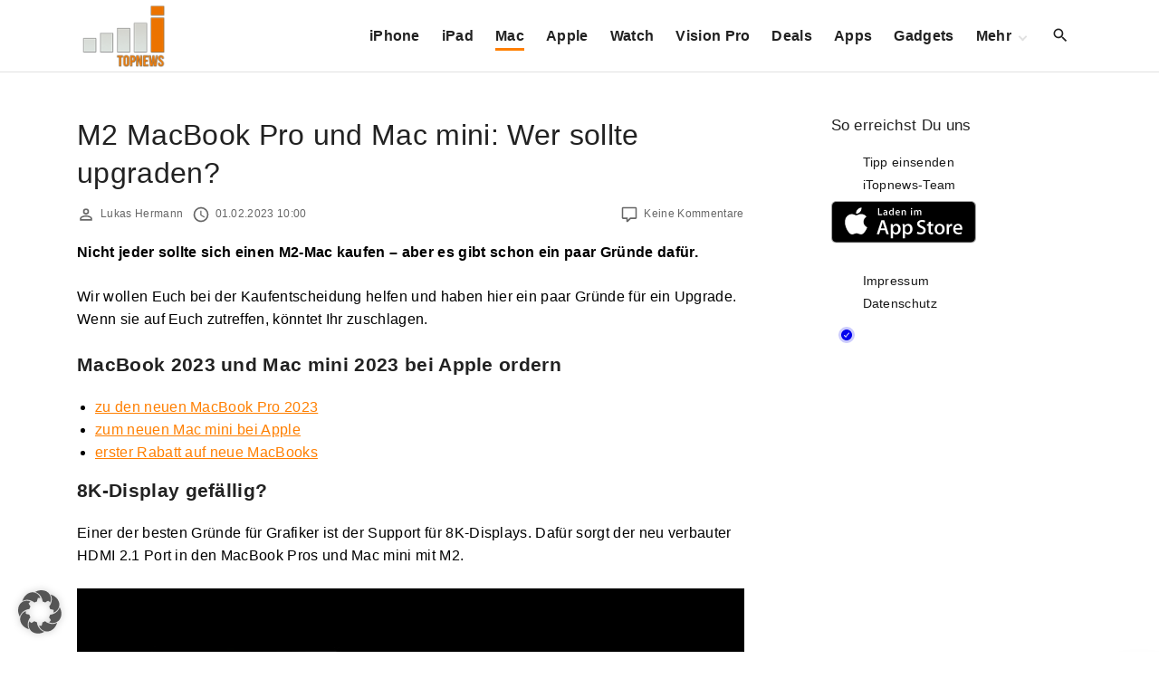

--- FILE ---
content_type: text/html; charset=UTF-8
request_url: https://www.itopnews.de/2023/02/m2-macbook-pro-und-mac-mini-wer-sollte-upgraden/
body_size: 19284
content:
<!doctype html>
<html lang="de" class="no-js-disabled">
<head>
	<meta charset="UTF-8"/>
	<meta name="viewport" content="width=device-width, initial-scale=1"/>
	<link rel="profile" href="https://gmpg.org/xfn/11"/>
	<title>M2 MacBook Pro und Mac mini: Wer sollte upgraden? &#8211; iTopnews.de</title>
<meta name='robots' content='max-image-preview:large' />
<!-- Google tag (gtag.js) consent mode dataLayer added by Site Kit -->
<script id="google_gtagjs-js-consent-mode-data-layer">
window.dataLayer = window.dataLayer || [];function gtag(){dataLayer.push(arguments);}
gtag('consent', 'default', {"ad_personalization":"denied","ad_storage":"denied","ad_user_data":"denied","analytics_storage":"denied","functionality_storage":"denied","security_storage":"denied","personalization_storage":"denied","region":["AT","BE","BG","CH","CY","CZ","DE","DK","EE","ES","FI","FR","GB","GR","HR","HU","IE","IS","IT","LI","LT","LU","LV","MT","NL","NO","PL","PT","RO","SE","SI","SK"],"wait_for_update":500});
window._googlesitekitConsentCategoryMap = {"statistics":["analytics_storage"],"marketing":["ad_storage","ad_user_data","ad_personalization"],"functional":["functionality_storage","security_storage"],"preferences":["personalization_storage"]};
window._googlesitekitConsents = {"ad_personalization":"denied","ad_storage":"denied","ad_user_data":"denied","analytics_storage":"denied","functionality_storage":"denied","security_storage":"denied","personalization_storage":"denied","region":["AT","BE","BG","CH","CY","CZ","DE","DK","EE","ES","FI","FR","GB","GR","HR","HU","IE","IS","IT","LI","LT","LU","LV","MT","NL","NO","PL","PT","RO","SE","SI","SK"],"wait_for_update":500};
</script>
<!-- End Google tag (gtag.js) consent mode dataLayer added by Site Kit -->
<link rel="alternate" type="application/rss+xml" title="iTopnews.de &raquo; Feed" href="https://www.itopnews.de/feed/" />
<link rel="alternate" type="application/rss+xml" title="iTopnews.de &raquo; Kommentar-Feed" href="https://www.itopnews.de/comments/feed/" />
<link rel="alternate" type="application/rss+xml" title="iTopnews.de &raquo; M2 MacBook Pro und Mac mini: Wer sollte upgraden?-Kommentar-Feed" href="https://www.itopnews.de/2023/02/m2-macbook-pro-und-mac-mini-wer-sollte-upgraden/feed/" />
<link rel="alternate" title="oEmbed (JSON)" type="application/json+oembed" href="https://www.itopnews.de/wp-json/oembed/1.0/embed?url=https%3A%2F%2Fwww.itopnews.de%2F2023%2F02%2Fm2-macbook-pro-und-mac-mini-wer-sollte-upgraden%2F" />
<link rel="alternate" title="oEmbed (XML)" type="text/xml+oembed" href="https://www.itopnews.de/wp-json/oembed/1.0/embed?url=https%3A%2F%2Fwww.itopnews.de%2F2023%2F02%2Fm2-macbook-pro-und-mac-mini-wer-sollte-upgraden%2F&#038;format=xml" />
<style id='wp-img-auto-sizes-contain-inline-css'>
img:is([sizes=auto i],[sizes^="auto," i]){contain-intrinsic-size:3000px 1500px}
/*# sourceURL=wp-img-auto-sizes-contain-inline-css */
</style>
<link rel='stylesheet' id='foundation-icon-css' href='https://www.itopnews.de/wp-content/plugins/easy-foundation-shortcodes/styles/foundation-icons.css?ver=6.9' media='all' />
<style id='wp-emoji-styles-inline-css'>

	img.wp-smiley, img.emoji {
		display: inline !important;
		border: none !important;
		box-shadow: none !important;
		height: 1em !important;
		width: 1em !important;
		margin: 0 0.07em !important;
		vertical-align: -0.1em !important;
		background: none !important;
		padding: 0 !important;
	}
/*# sourceURL=wp-emoji-styles-inline-css */
</style>
<style id='font-awesome-svg-styles-default-inline-css'>
.svg-inline--fa {
  display: inline-block;
  height: 1em;
  overflow: visible;
  vertical-align: -.125em;
}
/*# sourceURL=font-awesome-svg-styles-default-inline-css */
</style>
<link rel='stylesheet' id='font-awesome-svg-styles-css' href='https://www.itopnews.de/wp-content/uploads/font-awesome/v6.7.2/css/svg-with-js.css' media='all' />
<style id='font-awesome-svg-styles-inline-css'>
   .wp-block-font-awesome-icon svg::before,
   .wp-rich-text-font-awesome-icon svg::before {content: unset;}
/*# sourceURL=font-awesome-svg-styles-inline-css */
</style>
<link rel='stylesheet' id='material-icons-local-css' href='https://www.itopnews.de/wp-content/plugins/material-icons-enqueue/material-icons/material-icons-local.css?ver=6.9' media='all' />
<link rel='stylesheet' id='ce_responsive-css' href='https://www.itopnews.de/wp-content/plugins/simple-embed-code/css/video-container.min.css?ver=2.5.1' media='all' />
<link rel='stylesheet' id='wpappbox-css' href='https://www.itopnews.de/wp-content/plugins/wp-appbox/css/styles2.css?ver=2.0.0' media='screen' />
<link rel='stylesheet' id='wp_review-style-css' href='https://www.itopnews.de/wp-content/plugins/wp-review-pro/assets/css/wp-review.css?ver=2.1.4' media='all' />
<link rel='stylesheet' id='exs-style-css' href='https://www.itopnews.de/wp-content/themes/exs/assets/css/min/main-nob-1200.css?ver=1.0.6' media='all' />
<link rel='stylesheet' id='exs-pagination-type-style-css' href='https://www.itopnews.de/wp-content/themes/exs/assets/css/min/pagination-type1.css?ver=1.0.6' media='all' />
<link rel='stylesheet' id='borlabs-cookie-custom-css' href='https://www.itopnews.de/wp-content/cache/borlabs-cookie/1/borlabs-cookie-1-de.css?ver=3.3.21.1-61' media='all' />
<link rel='stylesheet' id='exs-news-style-css' href='https://www.itopnews.de/wp-content/themes/exs-news/assets/css/min/main.css?ver=1.0.6' media='all' />
<link rel='stylesheet' id='owl-style-css' href='https://www.itopnews.de/wp-content/themes/exs-news/owl/owl.carousel.css?ver=1.0.6' media='all' />
<link data-borlabs-cookie-style-blocker-id="google-fonts" rel='stylesheet' id='exs-google-fonts-style-css' data-borlabs-font-blocker-href='//fonts.googleapis.com/css?family=Roboto%3A100%2C100italic%2C300%2C300italic%2Cregular%2Citalic%2C500%2C500italic%2C700%2C700italic%2C900%2C900italic&#038;ver=1.0.0' media='all' />
<style id='exs-google-fonts-style-inline-css'>
body,button,input,select,textarea{font-family:"Roboto",sans-serif}
/*# sourceURL=exs-google-fonts-style-inline-css */
</style>
<style id='exs-style-inline-inline-css'>
:root{--colorLight:#ffffff;--colorLightRGB:255,255,255;--colorFont:#000000;--colorFontMuted:#666666;--colorBackground:#f7f7f7;--colorBorder:#e1e1e1;--colorDark:#444444;--colorDarkMuted:#222222;--colorMain:#ff7f00;--colorMain2:#8a8dff;--colorMain3:#e678f5;--colorMain4:#7892f5;--btn-fs:.92em;--socialGap:1em;--wli-my:.5em;--sb-gap:6rem;--sideNavWidth:290px;--sideNavPX:20px;--mobileNavWidth:290px;--mobileNavPX:20px;--sfixWidth:320px;--sfixPX:30px;}body{font-weight:400;line-height:1.6em;}h1{font-weight:500;}h2{font-weight:500;}.top-nav a:hover{color:var(--colorMain);}.singular .entry-content a:not([class]){color:var(--colorMain);}.singular .entry-content a:not([class]):hover{color:var(--colorDarkMuted);}
/*# sourceURL=exs-style-inline-inline-css */
</style>
<script src="https://www.itopnews.de/wp-includes/js/jquery/jquery.min.js?ver=3.7.1" id="jquery-core-js"></script>
<script src="https://www.itopnews.de/wp-includes/js/jquery/jquery-migrate.min.js?ver=3.4.1" id="jquery-migrate-js"></script>
<script defer crossorigin="anonymous" src="https://kit.fontawesome.com/4b72353b9c.js" id="font-awesome-official-js"></script>
<script data-no-optimize="1" data-no-minify="1" data-cfasync="false" src="https://www.itopnews.de/wp-content/plugins/borlabs-cookie/assets/javascript/borlabs-cookie-tcf-stub.min.js?ver=3.3.21.1" id="borlabs-cookie-stub-js"></script>
<script data-no-optimize="1" data-no-minify="1" data-cfasync="false" src="https://www.itopnews.de/wp-content/cache/borlabs-cookie/1/borlabs-cookie-config-de.json.js?ver=3.3.21.1-88" id="borlabs-cookie-config-js"></script>

<!-- Google Tag (gtac.js) durch Site-Kit hinzugefügt -->
<!-- Von Site Kit hinzugefügtes Google-Analytics-Snippet -->
<script data-borlabs-cookie-script-blocker-id='google-analytics-four' type='text/template' data-borlabs-cookie-script-blocker-src="https://www.googletagmanager.com/gtag/js?id=G-F0XQH0802N" id="google_gtagjs-js"></script>
<script id="google_gtagjs-js-after">
window.dataLayer = window.dataLayer || [];function gtag(){dataLayer.push(arguments);}
gtag("set","linker",{"domains":["www.itopnews.de"]});
gtag("js", new Date());
gtag("set", "developer_id.dZTNiMT", true);
gtag("config", "G-F0XQH0802N", {"googlesitekit_post_author":"Lukas Hermann","googlesitekit_post_date":"20230201"});
//# sourceURL=google_gtagjs-js-after
</script>
<link rel="https://api.w.org/" href="https://www.itopnews.de/wp-json/" /><link rel="alternate" title="JSON" type="application/json" href="https://www.itopnews.de/wp-json/wp/v2/posts/550508" /><link rel="EditURI" type="application/rsd+xml" title="RSD" href="https://www.itopnews.de/xmlrpc.php?rsd" />
<meta name="generator" content="WordPress 6.9" />
<link rel="canonical" href="https://www.itopnews.de/2023/02/m2-macbook-pro-und-mac-mini-wer-sollte-upgraden/" />
<link rel='shortlink' href='https://www.itopnews.de/?p=550508' />
<style type="text/css">.aawp .aawp-tb__row--highlight{background-color:#256aaf;}.aawp .aawp-tb__row--highlight{color:#256aaf;}.aawp .aawp-tb__row--highlight a{color:#256aaf;}</style><style type="text/css">		.aawp-product__description ul li {font-size:14px; font-color:#333333}
.aawp .aawp-product--list .aawp-product__teaser {    display: none;}
.aawp .aawp-product--list .aawp-product__image { background-repeat: no-repeat; background-size: contain;}		</style><meta name="generator" content="Site Kit by Google 1.167.0" /><!--[if IE 7]>
<link rel="stylesheet" href="https://www.itopnews.de/wp-content/plugins/wp-review-pro/assets/css/wp-review-ie7.css">
<![endif]-->

<!-- Durch Site Kit hinzugefügte Google AdSense Metatags -->
<meta name="google-adsense-platform-account" content="ca-host-pub-2644536267352236">
<meta name="google-adsense-platform-domain" content="sitekit.withgoogle.com">
<!-- Beende durch Site Kit hinzugefügte Google AdSense Metatags -->
<script data-no-optimize="1" data-no-minify="1" data-cfasync="false" data-borlabs-cookie-script-blocker-ignore>
if ('1' === '1' && ('0' === '1' || '1' === '1')) {
    window['gtag_enable_tcf_support'] = true;
}
window.dataLayer = window.dataLayer || [];
if (typeof gtag !== 'function') {
    function gtag() {
        dataLayer.push(arguments);
    }
}
gtag('set', 'developer_id.dYjRjMm', true);
if ('0' === '1' || '1' === '1') {
    if (window.BorlabsCookieGoogleConsentModeDefaultSet !== true) {
        let getCookieValue = function (name) {
            return document.cookie.match('(^|;)\\s*' + name + '\\s*=\\s*([^;]+)')?.pop() || '';
        };
        let cookieValue = getCookieValue('borlabs-cookie-gcs');
        let consentsFromCookie = {};
        if (cookieValue !== '') {
            consentsFromCookie = JSON.parse(decodeURIComponent(cookieValue));
        }
        let defaultValues = {
            'ad_storage': 'denied',
            'ad_user_data': 'denied',
            'ad_personalization': 'denied',
            'analytics_storage': 'denied',
            'functionality_storage': 'denied',
            'personalization_storage': 'denied',
            'security_storage': 'denied',
            'wait_for_update': 500,
        };
        gtag('consent', 'default', { ...defaultValues, ...consentsFromCookie });
    }
    window.BorlabsCookieGoogleConsentModeDefaultSet = true;
    let borlabsCookieConsentChangeHandler = function () {
        window.dataLayer = window.dataLayer || [];
        if (typeof gtag !== 'function') { function gtag(){dataLayer.push(arguments);} }

        let getCookieValue = function (name) {
            return document.cookie.match('(^|;)\\s*' + name + '\\s*=\\s*([^;]+)')?.pop() || '';
        };
        let cookieValue = getCookieValue('borlabs-cookie-gcs');
        let consentsFromCookie = {};
        if (cookieValue !== '') {
            consentsFromCookie = JSON.parse(decodeURIComponent(cookieValue));
        }

        consentsFromCookie.analytics_storage = BorlabsCookie.Consents.hasConsent('google-analytics-four') ? 'granted' : 'denied';

        BorlabsCookie.CookieLibrary.setCookie(
            'borlabs-cookie-gcs',
            JSON.stringify(consentsFromCookie),
            BorlabsCookie.Settings.automaticCookieDomainAndPath.value ? '' : BorlabsCookie.Settings.cookieDomain.value,
            BorlabsCookie.Settings.cookiePath.value,
            BorlabsCookie.Cookie.getPluginCookie().expires,
            BorlabsCookie.Settings.cookieSecure.value,
            BorlabsCookie.Settings.cookieSameSite.value
        );
    }
    document.addEventListener('borlabs-cookie-consent-saved', borlabsCookieConsentChangeHandler);
    document.addEventListener('borlabs-cookie-handle-unblock', borlabsCookieConsentChangeHandler);
}
if ('0' === '1') {
    document.addEventListener('borlabs-cookie-after-init', function () {
		window.BorlabsCookie.Unblock.unblockScriptBlockerId('google-analytics-four');
	});
}
</script>      <meta name="onesignal" content="wordpress-plugin"/>
            <script>

      window.OneSignalDeferred = window.OneSignalDeferred || [];

      OneSignalDeferred.push(function(OneSignal) {
        var oneSignal_options = {};
        window._oneSignalInitOptions = oneSignal_options;

        oneSignal_options['serviceWorkerParam'] = { scope: '/' };
oneSignal_options['serviceWorkerPath'] = 'OneSignalSDKWorker.js.php';

        OneSignal.Notifications.setDefaultUrl("https://www.itopnews.de");

        oneSignal_options['wordpress'] = true;
oneSignal_options['appId'] = '7b43aef4-e277-4bb4-bf9a-080de66b8a6f';
oneSignal_options['allowLocalhostAsSecureOrigin'] = true;
oneSignal_options['welcomeNotification'] = { };
oneSignal_options['welcomeNotification']['disable'] = true;
oneSignal_options['path'] = "https://www.itopnews.de/wp-content/plugins/onesignal-free-web-push-notifications/sdk_files/";
oneSignal_options['safari_web_id'] = "web.de.itopnews";
oneSignal_options['persistNotification'] = true;
oneSignal_options['promptOptions'] = { };
              OneSignal.init(window._oneSignalInitOptions);
              OneSignal.Slidedown.promptPush()      });

      function documentInitOneSignal() {
        var oneSignal_elements = document.getElementsByClassName("OneSignal-prompt");

        var oneSignalLinkClickHandler = function(event) { OneSignal.Notifications.requestPermission(); event.preventDefault(); };        for(var i = 0; i < oneSignal_elements.length; i++)
          oneSignal_elements[i].addEventListener('click', oneSignalLinkClickHandler, false);
      }

      if (document.readyState === 'complete') {
           documentInitOneSignal();
      }
      else {
           window.addEventListener("load", function(event){
               documentInitOneSignal();
          });
      }
    </script>

<!-- Von Site Kit hinzugefügtes Google-AdSense-Snippet -->
<script async src="https://pagead2.googlesyndication.com/pagead/js/adsbygoogle.js?client=ca-pub-0330165996101777&amp;host=ca-host-pub-2644536267352236" crossorigin="anonymous"></script>

<!-- Ende des von Site Kit hinzugefügten Google-AdSense-Snippets -->
<link rel="icon" href="https://www.itopnews.de/wp-content/uploads/2016/09/cropped-512x512bb-1-32x32.jpg" sizes="32x32" />
<link rel="icon" href="https://www.itopnews.de/wp-content/uploads/2016/09/cropped-512x512bb-1-192x192.jpg" sizes="192x192" />
<link rel="apple-touch-icon" href="https://www.itopnews.de/wp-content/uploads/2016/09/cropped-512x512bb-1-180x180.jpg" />
<meta name="msapplication-TileImage" content="https://www.itopnews.de/wp-content/uploads/2016/09/cropped-512x512bb-1-270x270.jpg" />
		<style id="wp-custom-css">
			/* 
 * 	Core Owl Carousel CSS File
 *	v1.3.3
 */

/* clearfix */
.owl-carousel .owl-wrapper:after {
	content: ".";
	display: block;
	clear: both;
	visibility: hidden;
	line-height: 0;
	height: 0;
}
/* display none until init */
.owl-carousel{
	display: none;
	position: relative;
	width: 100%;
	-ms-touch-action: pan-y;
}
.owl-carousel .owl-wrapper{
	display: none;
	position: relative;
	-webkit-transform: translate3d(0px, 0px, 0px);
}
.owl-carousel .owl-wrapper-outer{
	overflow: hidden;
	position: relative;
	width: 100%;
}
.owl-carousel .owl-wrapper-outer.autoHeight{
	-webkit-transition: height 500ms ease-in-out;
	-moz-transition: height 500ms ease-in-out;
	-ms-transition: height 500ms ease-in-out;
	-o-transition: height 500ms ease-in-out;
	transition: height 500ms ease-in-out;
}
	
.owl-carousel .owl-item{
	float: left;
}
.owl-controls .owl-page,
.owl-controls .owl-buttons div{
	cursor: pointer;
}
.owl-controls {
	-webkit-user-select: none;
	-khtml-user-select: none;
	-moz-user-select: none;
	-ms-user-select: none;
	user-select: none;
	-webkit-tap-highlight-color: rgba(0, 0, 0, 0);
	
}

/* mouse grab icon */
.grabbing { 
    cursor:url(/images/grabbing.png) 8 8, move;
}

/* fix */
.owl-carousel  .owl-wrapper,
.owl-carousel  .owl-item{
	-webkit-backface-visibility: hidden;
	-moz-backface-visibility:    hidden;
	-ms-backface-visibility:     hidden;
  -webkit-transform: translate3d(0,0,0);
  -moz-transform: translate3d(0,0,0);
  -ms-transform: translate3d(0,0,0);
}

/*
* 	Owl Carousel Owl Demo Theme 
*	v1.3.3
*/

.owl-theme .owl-controls{
	text-align: center;
}

/* Styling Next and Prev buttons */

.owl-theme .owl-controls .owl-buttons div{
	color: #FFF;
	display: inline-block;
	zoom: 1;
	*display: inline;/*IE7 life-saver */
	margin: 5px;
	padding: 3px 10px;
	font-size: 12px;
	-webkit-border-radius: 30px;
	-moz-border-radius: 30px;
	border-radius: 30px;
	background: #869791;
	filter: Alpha(Opacity=50);/*IE7 fix*/
	opacity: 0.5;
}
/* Clickable class fix problem with hover on touch devices */
/* Use it for non-touch hover action */
.owl-theme .owl-controls.clickable .owl-buttons div:hover{
	filter: Alpha(Opacity=100);/*IE7 fix*/
	opacity: 1;
	text-decoration: none;
}

/* Styling Pagination*/

.owl-theme .owl-controls .owl-page{
	display: inline-block;
	zoom: 1;
	*display: inline;/*IE7 life-saver */
}
.owl-theme .owl-controls .owl-page span{
	display: block;
	width: 12px;
	height: 12px;
	margin: 5px 7px;
	filter: Alpha(Opacity=50);/*IE7 fix*/
	opacity: 0.5;
	-webkit-border-radius: 20px;
	-moz-border-radius: 20px;
	border-radius: 20px;
	background: #869791;
}

.owl-theme .owl-controls .owl-page.active span,
.owl-theme .owl-controls.clickable .owl-page:hover span{
	filter: Alpha(Opacity=100);/*IE7 fix*/
	opacity: 1;
}

/* If PaginationNumbers is true */

.owl-theme .owl-controls .owl-page span.owl-numbers{
	height: auto;
	width: auto;
	color: #FFF;
	padding: 2px 10px;
	font-size: 12px;
	-webkit-border-radius: 30px;
	-moz-border-radius: 30px;
	border-radius: 30px;
}

/* preloading images */
.owl-item.loading{
	min-height: 150px;
	background: url(AjaxLoader.gif) no-repeat center center
}


.appcontainer .appbutton {
  height: 60px !important;
  float: right !important;
  margin: 10px !important;
}

.ot-slider .ot-slider-layer strong {
	font-family: 'Montserrat', sans-serif;

    font-size: 1.9em;
    font-weight: 500;
    line-height: 100%;
    -moz-transition: all 0.2s;
    -webkit-transition: all 0.2s;
    -o-transition: all 0.2s;

}


.ot-slider {
	display: block;
	padding-bottom: 0px;
	position: relative;
	background: #fff;
	z-index: 20;
}

.ot-slider:after {
	display: block;
	clear: both;
	content: '';
}

.ot-slider .ot-slide {
	display: block;
	position: relative;
}

.ot-slider .ot-slider-layer {
	display: block;
	position: relative;
	float: left;
	overflow: hidden;
}

.ot-slider .ot-slider-layer img {
	max-width: 100%;
	height: auto;
	opacity:0.95
}

.ot-slider .ot-slider-layer a {
	color: #fff!important;
    text-shadow: 0px 0px 4px rgb(0 0 0 / 90%);
}

.ot-slider .ot-slider-layer a:before {
	display: block;
	position: absolute;
	content: '';
	left: 0px;
	top: 0px;
	width: 100%;
	height: 100%;
	background: rgba(0,0,0,0);
	background-size:  100% 100%;
	opacity: 0.5;
	-moz-transition: all 0.2s;
	-webkit-transition: all 0.2s;
	-o-transition: all 0.2s;
}

.ot-slider .ot-slider-layer a:hover:before {
	opacity: 0.9;
	background: rgba(0,0,0,0.2);
	background-size:  100% 100%;
}

.ot-slider .ot-slider-layer strong {
	display: block;
	position: absolute;
	z-index: 5;
	bottom: 30px;
	left: 30px;
	right: 30px;
	font-size: 1.9em;
	font-weight: 600;
	letter-spacing: 0px;
	line-height: 120%;
	-moz-transition: all 0.2s;
	-webkit-transition: all 0.2s;
	-o-transition: all 0.2s;
}

.ot-slider .ot-slider-layer a:hover strong {
	bottom: 35px;
}

.ot-slider .ot-slider-layer strong i {
	font-style: normal;
	display: block;
	position: absolute;
	bottom: 100%;
	padding: 5px 10px;
	letter-spacing: 0px;
	font-size: 0.5em;
	background: #232323;
	text-shadow: none!important;
	margin-bottom: 10px;
	line-height: 120%;
}

.ot-slider .ot-slider-layer.first {
	width: 43.36%;
	margin-right: 0.84%;
}

.ot-slider .ot-slider-layer.second {
	width: 20.79%;
	margin-right: 0.84%;
}

.ot-slider .ot-slider-layer.second a strong {
	font-size: 1.3em;
}

.ot-slider .ot-slider-layer.third {
	margin-bottom: 0.7%;
}

.ot-slider .ot-slider-layer.fourth,
.ot-slider .ot-slider-layer.third {
	width: 34.126%;
}

.ot-slider .ot-slider-layer.fourth a strong,
.ot-slider .ot-slider-layer.third a strong {
	font-size: 1.32em;
}


.owl-theme .owl-controls .owl-buttons div {
  padding: 5px 9px;
}
 
.owl-theme .owl-buttons i{
  margin-top: 2px;
}
 

 
.owl-theme .owl-controls .owl-nav div {
  position: absolute;
  background: #212121;
  padding: 26px 10px;
  cursor: pointer;
  opacity: 0.3;
  filter: progid:DXImageTransform.Microsoft.Alpha(Opacity=0);
  -webkit-transition: all 0.2s ease-in-out;
  -moz-transition: all 0.2s ease-in-out;
  -ms-transition: all 0.2s ease-in-out;
  -o-transition: all 0.2s ease-in-out;
  transition: all 0.2s ease-in-out;
  z-index: 99;
  top: 40%; 
  

}
 
.owl-theme .owl-controls .owl-nav .owl-prev{
   left: 0px;
   font-size: 1.5em;
  color: #fff;
} 
.owl-theme .owl-controls .owl-nav .owl-next{
  right: 0px;
  font-size: 1.5em;
  color: #fff;
 
}
.owl-theme .owl-controls .owl-nav div {
z-index:auto;
}
@media only screen and (max-width: 800px) {

	.ot-slider {
		font-size: 0.8em;
	}
}
@media only screen and (max-width: 600px) {
	.ot-slider.owl-carousel {
		display: none!important;
	}
	.sidebar-home-before-columns, .sidebar-home-before-content {
		display: none!important;
	}
}

.ot-slider {
	z-index: auto;
}

.flex-video {
    position: relative;
    padding-bottom: 56.25%;
    padding-top: 0;
    height: 0;
    overflow: hidden;
}

.flex-video iframe,
.flex-video object,
.flex-video embed {
    position: absolute;
    top: 0;
    left: 0;
    width: 100%;
    height: 100%;
}

.entry-footer {
	font-size: 12px;
}

 h2:first-child:not([class*=mt-])  {
    margin-top: -6px;
}

.aawp .aawp-product--widget-small {
	background:none;
}

.aawp .aawp-product--list, .aawp .aawp-product--widget-vertical {
		background:none;
}

#comments {
	background-color:none;
	padding:0;
}

.related-posts, #comments {
	background-color:none;
	padding:0;
}
		</style>
		<style id='global-styles-inline-css'>
:root{--wp--preset--aspect-ratio--square: 1;--wp--preset--aspect-ratio--4-3: 4/3;--wp--preset--aspect-ratio--3-4: 3/4;--wp--preset--aspect-ratio--3-2: 3/2;--wp--preset--aspect-ratio--2-3: 2/3;--wp--preset--aspect-ratio--16-9: 16/9;--wp--preset--aspect-ratio--9-16: 9/16;--wp--preset--color--black: #000000;--wp--preset--color--cyan-bluish-gray: #abb8c3;--wp--preset--color--white: #ffffff;--wp--preset--color--pale-pink: #f78da7;--wp--preset--color--vivid-red: #cf2e2e;--wp--preset--color--luminous-vivid-orange: #ff6900;--wp--preset--color--luminous-vivid-amber: #fcb900;--wp--preset--color--light-green-cyan: #7bdcb5;--wp--preset--color--vivid-green-cyan: #00d084;--wp--preset--color--pale-cyan-blue: #8ed1fc;--wp--preset--color--vivid-cyan-blue: #0693e3;--wp--preset--color--vivid-purple: #9b51e0;--wp--preset--color--light: var(--colorLight);--wp--preset--color--font: var(--colorFont);--wp--preset--color--font-muted: var(--colorFontMuted);--wp--preset--color--background: var(--colorBackground);--wp--preset--color--border: var(--colorBorder);--wp--preset--color--dark: var(--colorDark);--wp--preset--color--dark-muted: var(--colorDarkMuted);--wp--preset--color--main: var(--colorMain);--wp--preset--color--main-2: var(--colorMain2);--wp--preset--color--main-3: var(--colorMain3);--wp--preset--color--main-4: var(--colorMain4);--wp--preset--gradient--vivid-cyan-blue-to-vivid-purple: linear-gradient(135deg,rgb(6,147,227) 0%,rgb(155,81,224) 100%);--wp--preset--gradient--light-green-cyan-to-vivid-green-cyan: linear-gradient(135deg,rgb(122,220,180) 0%,rgb(0,208,130) 100%);--wp--preset--gradient--luminous-vivid-amber-to-luminous-vivid-orange: linear-gradient(135deg,rgb(252,185,0) 0%,rgb(255,105,0) 100%);--wp--preset--gradient--luminous-vivid-orange-to-vivid-red: linear-gradient(135deg,rgb(255,105,0) 0%,rgb(207,46,46) 100%);--wp--preset--gradient--very-light-gray-to-cyan-bluish-gray: linear-gradient(135deg,rgb(238,238,238) 0%,rgb(169,184,195) 100%);--wp--preset--gradient--cool-to-warm-spectrum: linear-gradient(135deg,rgb(74,234,220) 0%,rgb(151,120,209) 20%,rgb(207,42,186) 40%,rgb(238,44,130) 60%,rgb(251,105,98) 80%,rgb(254,248,76) 100%);--wp--preset--gradient--blush-light-purple: linear-gradient(135deg,rgb(255,206,236) 0%,rgb(152,150,240) 100%);--wp--preset--gradient--blush-bordeaux: linear-gradient(135deg,rgb(254,205,165) 0%,rgb(254,45,45) 50%,rgb(107,0,62) 100%);--wp--preset--gradient--luminous-dusk: linear-gradient(135deg,rgb(255,203,112) 0%,rgb(199,81,192) 50%,rgb(65,88,208) 100%);--wp--preset--gradient--pale-ocean: linear-gradient(135deg,rgb(255,245,203) 0%,rgb(182,227,212) 50%,rgb(51,167,181) 100%);--wp--preset--gradient--electric-grass: linear-gradient(135deg,rgb(202,248,128) 0%,rgb(113,206,126) 100%);--wp--preset--gradient--midnight: linear-gradient(135deg,rgb(2,3,129) 0%,rgb(40,116,252) 100%);--wp--preset--font-size--small: 13px;--wp--preset--font-size--medium: 20px;--wp--preset--font-size--large: 36px;--wp--preset--font-size--x-large: 42px;--wp--preset--font-size--normal: 18px;--wp--preset--font-size--huge: 1.65em;--wp--preset--font-size--xl: calc(1em + 1.5vmin);--wp--preset--font-size--xxl: calc(2em + 2vmin);--wp--preset--font-size--xxxl: calc(2.25em + 5vmin);--wp--preset--font-size--xxxxl: calc(2.25em + 7vmin);--wp--preset--spacing--20: 0.44rem;--wp--preset--spacing--30: 0.67rem;--wp--preset--spacing--40: 1rem;--wp--preset--spacing--50: 1.5rem;--wp--preset--spacing--60: 2.25rem;--wp--preset--spacing--70: 3.38rem;--wp--preset--spacing--80: 5.06rem;--wp--preset--shadow--natural: 6px 6px 9px rgba(0, 0, 0, 0.2);--wp--preset--shadow--deep: 12px 12px 50px rgba(0, 0, 0, 0.4);--wp--preset--shadow--sharp: 6px 6px 0px rgba(0, 0, 0, 0.2);--wp--preset--shadow--outlined: 6px 6px 0px -3px rgb(255, 255, 255), 6px 6px rgb(0, 0, 0);--wp--preset--shadow--crisp: 6px 6px 0px rgb(0, 0, 0);}:root { --wp--style--global--content-size: 1140px;--wp--style--global--wide-size: 1250px; }:where(body) { margin: 0; }.wp-site-blocks > .alignleft { float: left; margin-right: 2em; }.wp-site-blocks > .alignright { float: right; margin-left: 2em; }.wp-site-blocks > .aligncenter { justify-content: center; margin-left: auto; margin-right: auto; }:where(.is-layout-flex){gap: 0.5em;}:where(.is-layout-grid){gap: 0.5em;}.is-layout-flow > .alignleft{float: left;margin-inline-start: 0;margin-inline-end: 2em;}.is-layout-flow > .alignright{float: right;margin-inline-start: 2em;margin-inline-end: 0;}.is-layout-flow > .aligncenter{margin-left: auto !important;margin-right: auto !important;}.is-layout-constrained > .alignleft{float: left;margin-inline-start: 0;margin-inline-end: 2em;}.is-layout-constrained > .alignright{float: right;margin-inline-start: 2em;margin-inline-end: 0;}.is-layout-constrained > .aligncenter{margin-left: auto !important;margin-right: auto !important;}.is-layout-constrained > :where(:not(.alignleft):not(.alignright):not(.alignfull)){max-width: var(--wp--style--global--content-size);margin-left: auto !important;margin-right: auto !important;}.is-layout-constrained > .alignwide{max-width: var(--wp--style--global--wide-size);}body .is-layout-flex{display: flex;}.is-layout-flex{flex-wrap: wrap;align-items: center;}.is-layout-flex > :is(*, div){margin: 0;}body .is-layout-grid{display: grid;}.is-layout-grid > :is(*, div){margin: 0;}body{padding-top: 0px;padding-right: 0px;padding-bottom: 0px;padding-left: 0px;}:root :where(.wp-element-button, .wp-block-button__link){background-color: #32373c;border-width: 0;color: #fff;font-family: inherit;font-size: inherit;font-style: inherit;font-weight: inherit;letter-spacing: inherit;line-height: inherit;padding-top: calc(0.667em + 2px);padding-right: calc(1.333em + 2px);padding-bottom: calc(0.667em + 2px);padding-left: calc(1.333em + 2px);text-decoration: none;text-transform: inherit;}.has-black-color{color: var(--wp--preset--color--black) !important;}.has-cyan-bluish-gray-color{color: var(--wp--preset--color--cyan-bluish-gray) !important;}.has-white-color{color: var(--wp--preset--color--white) !important;}.has-pale-pink-color{color: var(--wp--preset--color--pale-pink) !important;}.has-vivid-red-color{color: var(--wp--preset--color--vivid-red) !important;}.has-luminous-vivid-orange-color{color: var(--wp--preset--color--luminous-vivid-orange) !important;}.has-luminous-vivid-amber-color{color: var(--wp--preset--color--luminous-vivid-amber) !important;}.has-light-green-cyan-color{color: var(--wp--preset--color--light-green-cyan) !important;}.has-vivid-green-cyan-color{color: var(--wp--preset--color--vivid-green-cyan) !important;}.has-pale-cyan-blue-color{color: var(--wp--preset--color--pale-cyan-blue) !important;}.has-vivid-cyan-blue-color{color: var(--wp--preset--color--vivid-cyan-blue) !important;}.has-vivid-purple-color{color: var(--wp--preset--color--vivid-purple) !important;}.has-light-color{color: var(--wp--preset--color--light) !important;}.has-font-color{color: var(--wp--preset--color--font) !important;}.has-font-muted-color{color: var(--wp--preset--color--font-muted) !important;}.has-background-color{color: var(--wp--preset--color--background) !important;}.has-border-color{color: var(--wp--preset--color--border) !important;}.has-dark-color{color: var(--wp--preset--color--dark) !important;}.has-dark-muted-color{color: var(--wp--preset--color--dark-muted) !important;}.has-main-color{color: var(--wp--preset--color--main) !important;}.has-main-2-color{color: var(--wp--preset--color--main-2) !important;}.has-main-3-color{color: var(--wp--preset--color--main-3) !important;}.has-main-4-color{color: var(--wp--preset--color--main-4) !important;}.has-black-background-color{background-color: var(--wp--preset--color--black) !important;}.has-cyan-bluish-gray-background-color{background-color: var(--wp--preset--color--cyan-bluish-gray) !important;}.has-white-background-color{background-color: var(--wp--preset--color--white) !important;}.has-pale-pink-background-color{background-color: var(--wp--preset--color--pale-pink) !important;}.has-vivid-red-background-color{background-color: var(--wp--preset--color--vivid-red) !important;}.has-luminous-vivid-orange-background-color{background-color: var(--wp--preset--color--luminous-vivid-orange) !important;}.has-luminous-vivid-amber-background-color{background-color: var(--wp--preset--color--luminous-vivid-amber) !important;}.has-light-green-cyan-background-color{background-color: var(--wp--preset--color--light-green-cyan) !important;}.has-vivid-green-cyan-background-color{background-color: var(--wp--preset--color--vivid-green-cyan) !important;}.has-pale-cyan-blue-background-color{background-color: var(--wp--preset--color--pale-cyan-blue) !important;}.has-vivid-cyan-blue-background-color{background-color: var(--wp--preset--color--vivid-cyan-blue) !important;}.has-vivid-purple-background-color{background-color: var(--wp--preset--color--vivid-purple) !important;}.has-light-background-color{background-color: var(--wp--preset--color--light) !important;}.has-font-background-color{background-color: var(--wp--preset--color--font) !important;}.has-font-muted-background-color{background-color: var(--wp--preset--color--font-muted) !important;}.has-background-background-color{background-color: var(--wp--preset--color--background) !important;}.has-border-background-color{background-color: var(--wp--preset--color--border) !important;}.has-dark-background-color{background-color: var(--wp--preset--color--dark) !important;}.has-dark-muted-background-color{background-color: var(--wp--preset--color--dark-muted) !important;}.has-main-background-color{background-color: var(--wp--preset--color--main) !important;}.has-main-2-background-color{background-color: var(--wp--preset--color--main-2) !important;}.has-main-3-background-color{background-color: var(--wp--preset--color--main-3) !important;}.has-main-4-background-color{background-color: var(--wp--preset--color--main-4) !important;}.has-black-border-color{border-color: var(--wp--preset--color--black) !important;}.has-cyan-bluish-gray-border-color{border-color: var(--wp--preset--color--cyan-bluish-gray) !important;}.has-white-border-color{border-color: var(--wp--preset--color--white) !important;}.has-pale-pink-border-color{border-color: var(--wp--preset--color--pale-pink) !important;}.has-vivid-red-border-color{border-color: var(--wp--preset--color--vivid-red) !important;}.has-luminous-vivid-orange-border-color{border-color: var(--wp--preset--color--luminous-vivid-orange) !important;}.has-luminous-vivid-amber-border-color{border-color: var(--wp--preset--color--luminous-vivid-amber) !important;}.has-light-green-cyan-border-color{border-color: var(--wp--preset--color--light-green-cyan) !important;}.has-vivid-green-cyan-border-color{border-color: var(--wp--preset--color--vivid-green-cyan) !important;}.has-pale-cyan-blue-border-color{border-color: var(--wp--preset--color--pale-cyan-blue) !important;}.has-vivid-cyan-blue-border-color{border-color: var(--wp--preset--color--vivid-cyan-blue) !important;}.has-vivid-purple-border-color{border-color: var(--wp--preset--color--vivid-purple) !important;}.has-light-border-color{border-color: var(--wp--preset--color--light) !important;}.has-font-border-color{border-color: var(--wp--preset--color--font) !important;}.has-font-muted-border-color{border-color: var(--wp--preset--color--font-muted) !important;}.has-background-border-color{border-color: var(--wp--preset--color--background) !important;}.has-border-border-color{border-color: var(--wp--preset--color--border) !important;}.has-dark-border-color{border-color: var(--wp--preset--color--dark) !important;}.has-dark-muted-border-color{border-color: var(--wp--preset--color--dark-muted) !important;}.has-main-border-color{border-color: var(--wp--preset--color--main) !important;}.has-main-2-border-color{border-color: var(--wp--preset--color--main-2) !important;}.has-main-3-border-color{border-color: var(--wp--preset--color--main-3) !important;}.has-main-4-border-color{border-color: var(--wp--preset--color--main-4) !important;}.has-vivid-cyan-blue-to-vivid-purple-gradient-background{background: var(--wp--preset--gradient--vivid-cyan-blue-to-vivid-purple) !important;}.has-light-green-cyan-to-vivid-green-cyan-gradient-background{background: var(--wp--preset--gradient--light-green-cyan-to-vivid-green-cyan) !important;}.has-luminous-vivid-amber-to-luminous-vivid-orange-gradient-background{background: var(--wp--preset--gradient--luminous-vivid-amber-to-luminous-vivid-orange) !important;}.has-luminous-vivid-orange-to-vivid-red-gradient-background{background: var(--wp--preset--gradient--luminous-vivid-orange-to-vivid-red) !important;}.has-very-light-gray-to-cyan-bluish-gray-gradient-background{background: var(--wp--preset--gradient--very-light-gray-to-cyan-bluish-gray) !important;}.has-cool-to-warm-spectrum-gradient-background{background: var(--wp--preset--gradient--cool-to-warm-spectrum) !important;}.has-blush-light-purple-gradient-background{background: var(--wp--preset--gradient--blush-light-purple) !important;}.has-blush-bordeaux-gradient-background{background: var(--wp--preset--gradient--blush-bordeaux) !important;}.has-luminous-dusk-gradient-background{background: var(--wp--preset--gradient--luminous-dusk) !important;}.has-pale-ocean-gradient-background{background: var(--wp--preset--gradient--pale-ocean) !important;}.has-electric-grass-gradient-background{background: var(--wp--preset--gradient--electric-grass) !important;}.has-midnight-gradient-background{background: var(--wp--preset--gradient--midnight) !important;}.has-small-font-size{font-size: var(--wp--preset--font-size--small) !important;}.has-medium-font-size{font-size: var(--wp--preset--font-size--medium) !important;}.has-large-font-size{font-size: var(--wp--preset--font-size--large) !important;}.has-x-large-font-size{font-size: var(--wp--preset--font-size--x-large) !important;}.has-normal-font-size{font-size: var(--wp--preset--font-size--normal) !important;}.has-huge-font-size{font-size: var(--wp--preset--font-size--huge) !important;}.has-xl-font-size{font-size: var(--wp--preset--font-size--xl) !important;}.has-xxl-font-size{font-size: var(--wp--preset--font-size--xxl) !important;}.has-xxxl-font-size{font-size: var(--wp--preset--font-size--xxxl) !important;}.has-xxxxl-font-size{font-size: var(--wp--preset--font-size--xxxxl) !important;}
/*# sourceURL=global-styles-inline-css */
</style>
<link rel='stylesheet' id='aawp-css' href='https://www.itopnews.de/wp-content/plugins/aawp/assets/dist/css/main.css?ver=4.3.1' media='all' />
</head>
<body id="body" class="wp-singular post-template-default single single-post postid-550508 single-format-standard wp-custom-logo wp-embed-responsive wp-theme-exs wp-child-theme-exs-news aawp-custom do-etfw singular with-sidebar header-sticky menu-bold thumbnail-fullwidth title-hidden" itemtype="https://schema.org/Blog" itemscope="itemscope" data-nonce="096c78bc7a" data-ajax="https://www.itopnews.de/wp-admin/admin-ajax.php"
	>
<a id="skip_link" class="screen-reader-text skip-link" href="#main">Skip to content</a>
<div id="box" class="box-normal">
	<div id="top-wrap" class="container-1140"><div id="header-affix-wrap" class="header-wrap l  ">
		<header id="header"
	        data-bg="l"
			class="header header-1 l  menu-right always-sticky    has-menu ">
						<div class="container">
			<a class="logo logo-left with-image   " href="https://www.itopnews.de/" rel="home" itemprop="url">
	<img width="106" height="80" src="https://www.itopnews.de/wp-content/uploads/2022/04/cropped-cropped-201504_10_iTN-Logo801.png" class="attachment-full size-full" alt="iTopnews.de" loading="eager" decoding="async" /></a><!-- .logo -->
			<div id="logo-align"></div>
			<div id="overlay"
	></div>				<nav id="nav_top" class="top-nav" aria-label="Top Menu">
					<ul id="menu-itopnews" class="top-menu menu-many-items"><li id="menu-item-31771" class="menu-item menu-item-type-taxonomy menu-item-object-category menu-item-31771"><a href="https://www.itopnews.de/category/iphone/" data-hover="iPhone"><span class="nav-menu-item-inside" data-hover="iPhone">iPhone</span></a></li>
<li id="menu-item-31770" class="menu-item menu-item-type-taxonomy menu-item-object-category menu-item-31770"><a href="https://www.itopnews.de/category/ipad/" data-hover="iPad"><span class="nav-menu-item-inside" data-hover="iPad">iPad</span></a></li>
<li id="menu-item-86267" class="menu-item menu-item-type-taxonomy menu-item-object-category current-post-ancestor current-menu-parent current-post-parent menu-item-86267"><a href="https://www.itopnews.de/category/mac/" data-hover="Mac"><span class="nav-menu-item-inside" data-hover="Mac">Mac</span></a></li>
<li id="menu-item-31767" class="menu-item menu-item-type-taxonomy menu-item-object-category menu-item-31767"><a href="https://www.itopnews.de/category/apple/" data-hover="Apple"><span class="nav-menu-item-inside" data-hover="Apple">Apple</span></a></li>
<li id="menu-item-232269" class="menu-item menu-item-type-taxonomy menu-item-object-category menu-item-232269"><a href="https://www.itopnews.de/category/apple-watch/" data-hover="Watch"><span class="nav-menu-item-inside" data-hover="Watch">Watch</span></a></li>
<li id="menu-item-576753" class="menu-item menu-item-type-taxonomy menu-item-object-category menu-item-576753"><a href="https://www.itopnews.de/category/vision-pro/" data-hover="Vision Pro"><span class="nav-menu-item-inside" data-hover="Vision Pro">Vision Pro</span></a></li>
<li id="menu-item-32065" class="menu-item menu-item-type-taxonomy menu-item-object-category menu-item-32065"><a href="https://www.itopnews.de/category/deals/" data-hover="Deals"><span class="nav-menu-item-inside" data-hover="Deals">Deals</span></a></li>
<li id="menu-item-31768" class="menu-item menu-item-type-taxonomy menu-item-object-category menu-item-31768"><a href="https://www.itopnews.de/category/apps/" data-hover="Apps"><span class="nav-menu-item-inside" data-hover="Apps">Apps</span></a></li>
<li id="menu-item-86265" class="menu-item menu-item-type-taxonomy menu-item-object-category menu-item-86265"><a href="https://www.itopnews.de/category/gadgets/" data-hover="Gadgets"><span class="nav-menu-item-inside" data-hover="Gadgets">Gadgets</span></a></li>
<li id="menu-item-525839" class="menu-item menu-item-type-custom menu-item-object-custom menu-item-has-children menu-item-525839"><a href="#" data-hover="Mehr"><span class="nav-menu-item-inside" data-hover="Mehr">Mehr</span></a>
<ul class="sub-menu">
	<li id="menu-item-297054" class="menu-item menu-item-type-taxonomy menu-item-object-category menu-item-297054"><a href="https://www.itopnews.de/category/apple-tv/" data-hover="Apple TV"><span class="nav-menu-item-inside" data-hover="Apple TV">Apple TV</span></a></li>
	<li id="menu-item-238417" class="menu-item menu-item-type-taxonomy menu-item-object-category menu-item-238417"><a href="https://www.itopnews.de/category/i-mal-1/" data-hover="i-mal-1"><span class="nav-menu-item-inside" data-hover="i-mal-1">i-mal-1</span></a></li>
	<li id="menu-item-31766" class="menu-item menu-item-type-taxonomy menu-item-object-category menu-item-31766"><a href="https://www.itopnews.de/category/alles-ausser-apple/" data-hover="Alles außer i"><span class="nav-menu-item-inside" data-hover="Alles außer i">Alles außer i</span></a></li>
</ul>
</li>
</ul>							<button id="nav_close" class="nav-btn active"
									aria-controls="nav_top"
									aria-expanded="true"
									aria-label="Top Menu Close"
																>
								<span></span>
							</button>
										</nav><!-- .top-nav -->
						<div class="header-search ">
			<button id="search_toggle"
					aria-controls="search_dropdown"
					aria-expanded="false"
					aria-label="Search Dropdown Toggler"
								>
				<span class="svg-icon icon-magnify"><svg xmlns="http://www.w3.org/2000/svg" xmlns:xlink="http://www.w3.org/1999/xlink" version="1.1" width="24" height="24" viewBox="0 0 24 24">
	<path
		d="M9.5,3A6.5,6.5 0 0,1 16,9.5C16,11.11 15.41,12.59 14.44,13.73L14.71,14H15.5L20.5,19L19,20.5L14,15.5V14.71L13.73,14.44C12.59,15.41 11.11,16 9.5,16A6.5,6.5 0 0,1 3,9.5A6.5,6.5 0 0,1 9.5,3M9.5,5C7,5 5,7 5,9.5C5,12 7,14 9.5,14C12,14 14,12 14,9.5C14,7 12,5 9.5,5Z"/>
</svg>
</span>			</button>
		</div><!-- .header-search -->
						<button id="nav_toggle" class="nav-btn"
						aria-controls="nav_top"
						aria-expanded="false"
						aria-label="Top Menu Toggler"
										>
					<span></span>
				</button>
					</div><!-- .container -->
					<hr class="section-hr">
				</header><!-- #header -->
	</div><!-- #header-affix-wrap-->
</div><!-- #top-wrap-->	<div id="main" class="main sidebar-25 sidebar-gap-6 container-1140">
		<div class="container pt-3 pb-3">
						<div id="columns" class="main-columns">
				<main id="col" class="column-main ">
								<div id="layout" class="layout-no-image">
					<article id="post-550508" class="post-550508 post type-post status-publish format-standard has-post-thumbnail hentry category-mac tag-apple-silicon tag-chip tag-m2 tag-mac-mini tag-macbook-pro tag-prozessor tag-top" itemtype="https://schema.org/Article" itemscope="itemscope">
		<div class="item-content">
							<header class="entry-header">
					<h1 class="entry-title" itemprop="headline"><span>M2 MacBook Pro und Mac mini: Wer sollte upgraden?</span></h1>				</header>
				
			<footer
				class="entry-footer entry-footer-top ">			<span class="entry-author-wrap icon-inline ">
			<span class="svg-icon icon-account-outline"><svg xmlns="http://www.w3.org/2000/svg" xmlns:xlink="http://www.w3.org/1999/xlink" version="1.1" width="24" height="24" viewBox="0 0 24 24">
	<path
		d="M12,4A4,4 0 0,1 16,8A4,4 0 0,1 12,12A4,4 0 0,1 8,8A4,4 0 0,1 12,4M12,6A2,2 0 0,0 10,8A2,2 0 0,0 12,10A2,2 0 0,0 14,8A2,2 0 0,0 12,6M12,13C14.67,13 20,14.33 20,17V20H4V17C4,14.33 9.33,13 12,13M12,14.9C9.03,14.9 5.9,16.36 5.9,17V18.1H18.1V17C18.1,16.36 14.97,14.9 12,14.9Z"/>
</svg>
</span>				<span class="vcard author" itemtype="https://schema.org/Person" itemscope="itemscope" itemprop="author">
				<a href="https://www.itopnews.de/author/lukas-h/" title="Beiträge von Lukas Hermann" rel="author" itemprop="url"><span itemprop="name">Lukas Hermann</span></a>				</span><!-- .author -->
			</span><!--.entry-author-wrap-->
						<span class="entry-date-wrap icon-inline ">
			<span class="svg-icon icon-clock-outline"><svg xmlns="http://www.w3.org/2000/svg" xmlns:xlink="http://www.w3.org/1999/xlink" version="1.1" width="24" height="24" viewBox="0 0 24 24">
	<path
		d="M12,20A8,8 0 0,0 20,12A8,8 0 0,0 12,4A8,8 0 0,0 4,12A8,8 0 0,0 12,20M12,2A10,10 0 0,1 22,12A10,10 0 0,1 12,22C6.47,22 2,17.5 2,12A10,10 0 0,1 12,2M12.5,7V12.25L17,14.92L16.25,16.15L11,13V7H12.5Z"/>
</svg>
</span>				<span class="" itemprop="datePublished">
				01.02.2023 10:00				</span>
								<span class="hidden" itemprop="dateModified">
					01.02.2023				</span>
						</span><!--.entry-date-wrap-->
								<span class="comments-link icon-inline ">
					<span class="svg-icon icon-comment-outline"><svg xmlns="http://www.w3.org/2000/svg" xmlns:xlink="http://www.w3.org/1999/xlink" version="1.1" width="24" height="24" viewBox="0 0 24 24">
	<path
		d="M9,22A1,1 0 0,1 8,21V18H4A2,2 0 0,1 2,16V4C2,2.89 2.9,2 4,2H20A2,2 0 0,1 22,4V16A2,2 0 0,1 20,18H13.9L10.2,21.71C10,21.9 9.75,22 9.5,22V22H9M10,16V19.08L13.08,16H20V4H4V16H10Z"/>
</svg>
</span><a href="https://www.itopnews.de/2023/02/m2-macbook-pro-und-mac-mini-wer-sollte-upgraden/#respond"><span class="dsq-postid" data-dsqidentifier="550508 https://www.itopnews.de/?p=550508">0</span></a>					</span><!-- .comments-link -->
					</footer>
			<!-- .entry-footer -->

			<div class="entry-content" itemprop="text">
				<p><strong>Nicht jeder sollte sich einen M2-Mac kaufen – aber es gibt schon ein paar Gründe dafür.</strong><span id="more-550508"></span></p>
<p>Wir wollen Euch bei der Kaufentscheidung helfen und haben hier ein paar Gründe für ein Upgrade. Wenn sie auf Euch zutreffen, könntet Ihr zuschlagen.</p>
<h3><strong>MacBook 2023 und Mac mini 2023 bei Apple ordern</strong></h3>
<ul>
<li><a href="https://apple.sjv.io/RyzB3b">zu den neuen MacBook Pro 2023</a></li>
<li><a href="https://apple.sjv.io/gEVmX">zum neuen Mac mini bei Apple</a></li>
<li><a href="https://www.awin1.com/cread.php?awinmid=13737&amp;awinaffid=390653&amp;ued=http%3A%2F%2Ftrack.tnm.de%2Fwa%2Fdl%3Ftnmid%3D44%26dlurl%3Dhttps%3A%2F%2Fwww.mactrade.de%2Fmb-2023-vorbestelleraktion">erster Rabatt auf neue MacBooks</a></li>
</ul>
<h3><strong>8K-Display gefällig?</strong></h3>
<p>Einer der besten Gründe für Grafiker ist der Support für 8K-Displays. Dafür sorgt der neu verbauter HDMI 2.1 Port in den MacBook Pros und Mac mini mit M2.</p>
<p><img fetchpriority="high" decoding="async" class="size-full wp-image-549419 aligncenter" src="https://www.itopnews.de/wp-content/uploads/2023/01/MacBook-Pro-Januar-2023-flach-credit-Apple.jpg" alt="" width="748" height="302" /></p>
<p>Parallel gibt der Chip mehr <strong>Grafikleistung </strong>her – 30 Prozent mehr als der M1 Pro zum Beispiel beim M2. Außerdem sind mehr <strong>RAM-</strong>Gigabytes möglich, der Prozessor unterstützt bis zu 64 GB, der M2 Max übrigens sogar bis zu 96 GB.</p>
<h3><b>Upgrade auf bessere Akkulaufzeit</b></h3>
<p>Zu guter Letzt halten die Akkus länger durch: Videos können auf dem 14-Zoll MacBook Pro 18 Stunden lang wiedergegeben werden (als Benchmark) – und auf dem 16-Zoll Modell sogar 22 Stunden lang.</p>
<h6>Foto: Apple</h6>
			</div><!-- .entry-content -->

			<footer
				class="entry-footer entry-footer-bottom "></footer>
			<!-- .entry-footer -->

		</div><!-- .item-content -->
	</article><!-- #post-550508 -->

<div id="disqus_thread"></div>
			</div><!-- #layout -->
			</main><!-- #main -->
	<aside id="aside" itemtype="https://schema.org/WPSideBar" itemscope="itemscope" class="column-aside fs-14 ">
	<div id="widgets-wrap" class="widgets-wrap">

		<div id="custom_html-2" class="widget_text widget widget_custom_html"><h3 class="widget-title"><span><span class="widget-title-word widget-title-word-1">So</span> <span class="widget-title-word widget-title-word-2">erreichst</span> <span class="widget-title-word widget-title-word-3">Du</span> <span class="widget-title-word widget-title-word-4">uns</span></span></h3><div class="textwidget custom-html-widget"><div style="margin-left:0px;padding-bottom:5px;">
<ul class="fa-ul">
<li><a href="mailto:info@iTopnews.de" style="color:#181818;"><i class="fa-li fa fa-envelope-o"></i>Tipp einsenden</a></li>
<li><a href="/team/" style="color:#181818;"><i class="fa-li fa fa-building-o"></i>iTopnews-Team</a></li>
</ul>
</div>
<p><a href="https://itunes.apple.com/de/app/itopnews/id419081559?mt=8&uo=4&at=1l3v7Iu"><img src="https://www.itopnews.de/wp-content/uploads/Download_iTopnews.svg" width="160"  alt="App Store"/></a></p>
<div style="margin-left:0px;padding-bottom:5px;">
<ul class="fa-ul">
<li><a href="https://www.itopnews.de/impressum/" style="color:#181818;"><i class="fa-li fa fa-building-o"></i>Impressum</a></li>
	<li><a href="https://www.itopnews.de/datenschutz/" style="color:#181818;"><i class="fa-li fa fa-shield"></i>Datenschutz</a></li>
	</ul>
</div>
<iframe src="https://itopnews.betteruptime.com/badge?theme=ligth" width="250" height="30" frameborder="0" scrolling="no"></iframe>
</div></div><div id="custom_html-3" class="widget_text widget widget_custom_html"><div class="textwidget custom-html-widget"><!-- Block -->
<ins class="adsbygoogle"
     style="display:inline-block;width:300px;height:250px"
     data-ad-client="ca-pub-0330165996101777"
     data-ad-slot="1707774666"></ins>
<script>
     (adsbygoogle = window.adsbygoogle || []).push({});
</script></div></div><div id="aawp_widget_bestseller-2" class="widget widget_aawp_widget_bestseller"><h3 class="widget-title"><span>Amazon Bestseller</span></h3>
<div class="aawp aawp-widget">

            
            
<div class="aawp-product aawp-product--widget-small aawp-product--ribbon aawp-product--sale aawp-product--bestseller"  data-aawp-product-asin="B0FQFJVJBQ" data-aawp-product-id="278070" data-aawp-tracking-id="itopnews-21" data-aawp-product-title="Apple iPhone 17 256 GB  6,3  Display mit ProMotion A19 Chip Center Stage Frontkamera für Smarte Gruppenselfies Verbesserte Kratzfestigkeit Batterie für den ganzen Tag  Schwarz">

    <span class="aawp-product__ribbon aawp-product__ribbon--sale">Sale</span><span class="aawp-product__ribbon aawp-product__ribbon--bestseller">Bestseller Nr. 1</span>
    <span class="aawp-product__inner">
        <a class="aawp-product__image-link" href="https://www.amazon.de/dp/B0FQFJVJBQ?tag=itopnews-21&linkCode=ogi&th=1&psc=1&keywords=iphone%2017" title="Apple iPhone 17 256 GB: 6,3' Display mit ProMotion, A19 Chip, Center Stage Frontkamera für Smarte Gruppenselfies, Verbesserte Kratzfestigkeit, Batterie für den ganzen Tag; Schwarz" rel="nofollow noopener sponsored" target="_blank">
            <img class="aawp-product__image" src="https://www.itopnews.de/wp-content/plugins/aawp/public/image.php?url=YUhSMGNITTZMeTl0TG0xbFpHbGhMV0Z0WVhwdmJpNWpiMjB2YVcxaFoyVnpMMGt2TXpGRGFUQmhTMk16VEV3dVgxTk1NVFl3WHk1cWNHYz18MTc2OTIzODE0Ng=" alt="Apple iPhone 17 256 GB: 6,3' Display mit ProMotion, A19 Chip, Center Stage Frontkamera für Smarte Gruppenselfies, Verbesserte Kratzfestigkeit, Batterie für den ganzen Tag; Schwarz"  />
        </a>
        <span class="aawp-product__content">
            <a class="aawp-product__title" href="https://www.amazon.de/dp/B0FQFJVJBQ?tag=itopnews-21&linkCode=ogi&th=1&psc=1&keywords=iphone%2017" title="Apple iPhone 17 256 GB: 6,3' Display mit ProMotion, A19 Chip, Center Stage Frontkamera für Smarte Gruppenselfies, Verbesserte Kratzfestigkeit, Batterie für den ganzen Tag; Schwarz" rel="nofollow noopener sponsored" target="_blank">Apple iPhone 17 256 GB: 6,3" Display mit...</a>
            <span class="aawp-product__meta">
                
                                    <span class="aawp-product__price aawp-product__price--current">898,90 EUR</span>
                            </span>
        </span>
    </span>

</div>

            
            
<div class="aawp-product aawp-product--widget-small aawp-product--ribbon aawp-product--sale aawp-product--bestseller"  data-aawp-product-asin="B0FQFGMW6V" data-aawp-product-id="275852" data-aawp-tracking-id="itopnews-21" data-aawp-product-title="Apple iPhone 17 256 GB  6,3  Display mit ProMotion A19 Chip Center Stage Frontkamera für Smarte Gruppenselfies Verbesserte Kratzfestigkeit Batterie für den ganzen Tag  Nebelblau">

    <span class="aawp-product__ribbon aawp-product__ribbon--sale">Sale</span><span class="aawp-product__ribbon aawp-product__ribbon--bestseller">Bestseller Nr. 2</span>
    <span class="aawp-product__inner">
        <a class="aawp-product__image-link" href="https://www.amazon.de/dp/B0FQFGMW6V?tag=itopnews-21&linkCode=ogi&th=1&psc=1&keywords=iphone%2017" title="Apple iPhone 17 256 GB: 6,3' Display mit ProMotion, A19 Chip, Center Stage Frontkamera für Smarte Gruppenselfies, Verbesserte Kratzfestigkeit, Batterie für den ganzen Tag; Nebelblau" rel="nofollow noopener sponsored" target="_blank">
            <img class="aawp-product__image" src="https://www.itopnews.de/wp-content/plugins/aawp/public/image.php?url=YUhSMGNITTZMeTl0TG0xbFpHbGhMV0Z0WVhwdmJpNWpiMjB2YVcxaFoyVnpMMGt2TXpGdWJIbDFPR3BOZWt3dVgxTk1NVFl3WHk1cWNHYz18MTc2OTIzODE0Ng=" alt="Apple iPhone 17 256 GB: 6,3' Display mit ProMotion, A19 Chip, Center Stage Frontkamera für Smarte Gruppenselfies, Verbesserte Kratzfestigkeit, Batterie für den ganzen Tag; Nebelblau"  />
        </a>
        <span class="aawp-product__content">
            <a class="aawp-product__title" href="https://www.amazon.de/dp/B0FQFGMW6V?tag=itopnews-21&linkCode=ogi&th=1&psc=1&keywords=iphone%2017" title="Apple iPhone 17 256 GB: 6,3' Display mit ProMotion, A19 Chip, Center Stage Frontkamera für Smarte Gruppenselfies, Verbesserte Kratzfestigkeit, Batterie für den ganzen Tag; Nebelblau" rel="nofollow noopener sponsored" target="_blank">Apple iPhone 17 256 GB: 6,3" Display mit...</a>
            <span class="aawp-product__meta">
                
                                    <span class="aawp-product__price aawp-product__price--current">919,00 EUR</span>
                            </span>
        </span>
    </span>

</div>

            
            
<div class="aawp-product aawp-product--widget-small aawp-product--ribbon aawp-product--sale aawp-product--bestseller"  data-aawp-product-asin="B0FQFV53HP" data-aawp-product-id="274496" data-aawp-tracking-id="itopnews-21" data-aawp-product-title="Apple iPhone 17 256 GB  6,3  Display mit ProMotion A19 Chip Center Stage Frontkamera für Smarte Gruppenselfies Verbesserte Kratzfestigkeit Batterie für den ganzen Tag  Salbei">

    <span class="aawp-product__ribbon aawp-product__ribbon--sale">Sale</span><span class="aawp-product__ribbon aawp-product__ribbon--bestseller">Bestseller Nr. 3</span>
    <span class="aawp-product__inner">
        <a class="aawp-product__image-link" href="https://www.amazon.de/dp/B0FQFV53HP?tag=itopnews-21&linkCode=ogi&th=1&psc=1&keywords=iphone%2017" title="Apple iPhone 17 256 GB: 6,3' Display mit ProMotion, A19 Chip, Center Stage Frontkamera für Smarte Gruppenselfies, Verbesserte Kratzfestigkeit, Batterie für den ganzen Tag; Salbei" rel="nofollow noopener sponsored" target="_blank">
            <img class="aawp-product__image" src="https://www.itopnews.de/wp-content/plugins/aawp/public/image.php?url=YUhSMGNITTZMeTl0TG0xbFpHbGhMV0Z0WVhwdmJpNWpiMjB2YVcxaFoyVnpMMGt2TXpGV1dsbGlTREZ2TVV3dVgxTk1NVFl3WHk1cWNHYz18MTc2OTIzODE0Ng=" alt="Apple iPhone 17 256 GB: 6,3' Display mit ProMotion, A19 Chip, Center Stage Frontkamera für Smarte Gruppenselfies, Verbesserte Kratzfestigkeit, Batterie für den ganzen Tag; Salbei"  />
        </a>
        <span class="aawp-product__content">
            <a class="aawp-product__title" href="https://www.amazon.de/dp/B0FQFV53HP?tag=itopnews-21&linkCode=ogi&th=1&psc=1&keywords=iphone%2017" title="Apple iPhone 17 256 GB: 6,3' Display mit ProMotion, A19 Chip, Center Stage Frontkamera für Smarte Gruppenselfies, Verbesserte Kratzfestigkeit, Batterie für den ganzen Tag; Salbei" rel="nofollow noopener sponsored" target="_blank">Apple iPhone 17 256 GB: 6,3" Display mit...</a>
            <span class="aawp-product__meta">
                
                                    <span class="aawp-product__price aawp-product__price--current">919,00 EUR</span>
                            </span>
        </span>
    </span>

</div>

            
            
<div class="aawp-product aawp-product--widget-small aawp-product--ribbon aawp-product--sale aawp-product--bestseller"  data-aawp-product-asin="B0FQG15YVP" data-aawp-product-id="277117" data-aawp-tracking-id="itopnews-21" data-aawp-product-title="Apple iPhone 17 Pro 256 GB  6,3  Display mit ProMotion bis zu 120 Hz A19 Pro Chip bahnbrechende Batterielaufzeit Pro Fusion Kamera-System mit Center Stage Frontkamera  Tiefblau">

    <span class="aawp-product__ribbon aawp-product__ribbon--sale">Sale</span><span class="aawp-product__ribbon aawp-product__ribbon--bestseller">Bestseller Nr. 4</span>
    <span class="aawp-product__inner">
        <a class="aawp-product__image-link" href="https://www.amazon.de/dp/B0FQG15YVP?tag=itopnews-21&linkCode=ogi&th=1&psc=1&keywords=iphone%2017" title="Apple iPhone 17 Pro 256 GB: 6,3' Display mit ProMotion bis zu 120 Hz, A19 Pro Chip, bahnbrechende Batterielaufzeit, Pro Fusion Kamera-System mit Center Stage Frontkamera; Tiefblau" rel="nofollow noopener sponsored" target="_blank">
            <img class="aawp-product__image" src="https://www.itopnews.de/wp-content/plugins/aawp/public/image.php?url=YUhSMGNITTZMeTl0TG0xbFpHbGhMV0Z0WVhwdmJpNWpiMjB2YVcxaFoyVnpMMGt2TXpGb1RuSlBNVk50YlV3dVgxTk1NVFl3WHk1cWNHYz18MTc2OTIzODE0Ng=" alt="Apple iPhone 17 Pro 256 GB: 6,3' Display mit ProMotion bis zu 120 Hz, A19 Pro Chip, bahnbrechende Batterielaufzeit, Pro Fusion Kamera-System mit Center Stage Frontkamera; Tiefblau"  />
        </a>
        <span class="aawp-product__content">
            <a class="aawp-product__title" href="https://www.amazon.de/dp/B0FQG15YVP?tag=itopnews-21&linkCode=ogi&th=1&psc=1&keywords=iphone%2017" title="Apple iPhone 17 Pro 256 GB: 6,3' Display mit ProMotion bis zu 120 Hz, A19 Pro Chip, bahnbrechende Batterielaufzeit, Pro Fusion Kamera-System mit Center Stage Frontkamera; Tiefblau" rel="nofollow noopener sponsored" target="_blank">Apple iPhone 17 Pro 256 GB: 6,3" Display mit...</a>
            <span class="aawp-product__meta">
                
                                    <span class="aawp-product__price aawp-product__price--current">1.247,00 EUR</span>
                            </span>
        </span>
    </span>

</div>

            
            
<div class="aawp-product aawp-product--widget-small aawp-product--bestseller aawp-product--ribbon"  data-aawp-product-asin="B0FJL9J43M" data-aawp-product-id="274497" data-aawp-tracking-id="itopnews-21" data-aawp-product-title="JETech Schutzfolie für iPhone 17 6,3 Zoll Gehärtete Glas Displayschutz mit Einfachem Installationswerkzeug 9H Härte Hat Keinen Einfluss auf die Hülle 3 Stück">

    <span class="aawp-product__ribbon aawp-product__ribbon--bestseller">Bestseller Nr. 5</span>
    <span class="aawp-product__inner">
        <a class="aawp-product__image-link" href="https://www.amazon.de/dp/B0FJL9J43M?tag=itopnews-21&linkCode=ogi&th=1&psc=1&keywords=iphone%2017" title="JETech Schutzfolie für iPhone 17 6,3 Zoll, Gehärtete Glas Displayschutz mit Einfachem Installationswerkzeug, 9H Härte, Hat Keinen Einfluss auf die Hülle, 3 Stück" rel="nofollow noopener sponsored" target="_blank">
            <img class="aawp-product__image" src="https://www.itopnews.de/wp-content/plugins/aawp/public/image.php?url=YUhSMGNITTZMeTl0TG0xbFpHbGhMV0Z0WVhwdmJpNWpiMjB2YVcxaFoyVnpMMGt2TlRGcVpXMHdVVU5vU0V3dVgxTk1NVFl3WHk1cWNHYz18MTc2OTIzODE0Ng=" alt="JETech Schutzfolie für iPhone 17 6,3 Zoll, Gehärtete Glas Displayschutz mit Einfachem Installationswerkzeug, 9H Härte, Hat Keinen Einfluss auf die Hülle, 3 Stück"  />
        </a>
        <span class="aawp-product__content">
            <a class="aawp-product__title" href="https://www.amazon.de/dp/B0FJL9J43M?tag=itopnews-21&linkCode=ogi&th=1&psc=1&keywords=iphone%2017" title="JETech Schutzfolie für iPhone 17 6,3 Zoll, Gehärtete Glas Displayschutz mit Einfachem Installationswerkzeug, 9H Härte, Hat Keinen Einfluss auf die Hülle, 3 Stück" rel="nofollow noopener sponsored" target="_blank">JETech Schutzfolie für iPhone 17 6,3 Zoll,...</a>
            <span class="aawp-product__meta">
                
                                    <span class="aawp-product__price aawp-product__price--current">8,98 EUR</span>
                            </span>
        </span>
    </span>

</div>

    
</div>
</div><div id="aawp_widget_box-2" class="widget widget_aawp_widget_box"><h3 class="widget-title"><span>Aktuelle Angebote</span></h3>
<div class="aawp aawp-widget">

            
            
<div class="aawp-product aawp-product--widget-small aawp-product--ribbon aawp-product--sale"  data-aawp-product-asin="B0FRLWSGPW" data-aawp-product-id="274236" data-aawp-tracking-id="itopnews-21" data-aawp-product-title="UGREEN FineTrack Duo 4er Pack für iOS oder Android USB C aufladbarer Tracker kompatible mit Apple Find My oder Google Find Hub Schlüsselfinder und Smarttag für Backpack Koffer Pass usw.">

    <span class="aawp-product__ribbon aawp-product__ribbon--sale">Sale</span>
    <span class="aawp-product__inner">
        <a class="aawp-product__image-link" href="https://www.amazon.de/dp/B0FRLWSGPW?tag=itopnews-21&linkCode=ogi&th=1&psc=1" title="UGREEN FineTrack Duo 4er Pack für iOS oder Android, USB C aufladbarer Tracker kompatible mit Apple Find My oder Google Find Hub, Schlüsselfinder und Smarttag für Backpack, Koffer, Pass usw." rel="nofollow noopener sponsored" target="_blank">
            <img class="aawp-product__image" src="https://www.itopnews.de/wp-content/plugins/aawp/public/image.php?url=YUhSMGNITTZMeTl0TG0xbFpHbGhMV0Z0WVhwdmJpNWpiMjB2YVcxaFoyVnpMMGt2TkRGNVJuaDRaMEp3UTB3dVgxTk1NVFl3WHk1cWNHYz18MTc2OTIzODE0Ng=" alt="UGREEN FineTrack Duo 4er Pack für iOS oder Android, USB C aufladbarer Tracker kompatible mit Apple Find My oder Google Find Hub, Schlüsselfinder und Smarttag für Backpack, Koffer, Pass usw."  />
        </a>
        <span class="aawp-product__content">
            <a class="aawp-product__title" href="https://www.amazon.de/dp/B0FRLWSGPW?tag=itopnews-21&linkCode=ogi&th=1&psc=1" title="UGREEN FineTrack Duo 4er Pack für iOS oder Android, USB C aufladbarer Tracker kompatible mit Apple Find My oder Google Find Hub, Schlüsselfinder und Smarttag für Backpack, Koffer, Pass usw." rel="nofollow noopener sponsored" target="_blank">UGREEN FineTrack Duo 4er Pack für iOS oder...</a>
            <span class="aawp-product__meta">
                
                                    <span class="aawp-product__price aawp-product__price--current">31,99 EUR</span>
                            </span>
        </span>
    </span>

</div>

            
            
<div class="aawp-product aawp-product--widget-small aawp-product--ribbon aawp-product--sale"  data-aawp-product-asin="B0F7XFP2MQ" data-aawp-product-id="277990" data-aawp-tracking-id="itopnews-21" data-aawp-product-title="Powerbank für Magsafe 12000mAh Magnetische Power Bank PD 22.5W USB-A Ausgabe Kabelloses Tragbares Ladegerät mit Typ-C-Eingang und Ausgang LED-Anzeige für iPhone 17/16/15/14/13/12/Pro/Pro Max Serie">

    <span class="aawp-product__ribbon aawp-product__ribbon--sale">Sale</span>
    <span class="aawp-product__inner">
        <a class="aawp-product__image-link" href="https://www.amazon.de/dp/B0F7XFP2MQ?tag=itopnews-21&linkCode=ogi&th=1&psc=1" title="Powerbank für Magsafe, 12000mAh Magnetische Power Bank, PD 22.5W USB-A Ausgabe, Kabelloses Tragbares Ladegerät mit Typ-C-Eingang und Ausgang, LED-Anzeige für iPhone 17/16/15/14/13/12/Pro/Pro Max Serie" rel="nofollow noopener sponsored" target="_blank">
            <img class="aawp-product__image" src="https://www.itopnews.de/wp-content/plugins/aawp/public/image.php?url=YUhSMGNITTZMeTl0TG0xbFpHbGhMV0Z0WVhwdmJpNWpiMjB2YVcxaFoyVnpMMGt2TkRFM1QzbDFhM1Z0VkV3dVgxTk1NVFl3WHk1cWNHYz18MTc2OTIzODE0Ng=" alt="Powerbank für Magsafe, 12000mAh Magnetische Power Bank, PD 22.5W USB-A Ausgabe, Kabelloses Tragbares Ladegerät mit Typ-C-Eingang und Ausgang, LED-Anzeige für iPhone 17/16/15/14/13/12/Pro/Pro Max Serie"  />
        </a>
        <span class="aawp-product__content">
            <a class="aawp-product__title" href="https://www.amazon.de/dp/B0F7XFP2MQ?tag=itopnews-21&linkCode=ogi&th=1&psc=1" title="Powerbank für Magsafe, 12000mAh Magnetische Power Bank, PD 22.5W USB-A Ausgabe, Kabelloses Tragbares Ladegerät mit Typ-C-Eingang und Ausgang, LED-Anzeige für iPhone 17/16/15/14/13/12/Pro/Pro Max Serie" rel="nofollow noopener sponsored" target="_blank">Powerbank für Magsafe, 12000mAh Magnetische Power...</a>
            <span class="aawp-product__meta">
                
                                    <span class="aawp-product__price aawp-product__price--current">26,59 EUR</span>
                            </span>
        </span>
    </span>

</div>

            
            
<div class="aawp-product aawp-product--widget-small"  data-aawp-product-asin="B0D9WW6LVK" data-aawp-product-id="274492" data-aawp-tracking-id="itopnews-21" data-aawp-product-title="Oura Ring 4 - Gold - Größe 9 - Smart Ring | Messen Sie zuerst mit Oura Ring 4 Sizing Kit | Sleep Tracking Wearable - Herzfrequenz - Fitness Tracker - Bis zu 8 Tage Batterielaufzeit">

    
    <span class="aawp-product__inner">
        <a class="aawp-product__image-link" href="https://www.amazon.de/dp/B0D9WW6LVK?tag=itopnews-21&linkCode=ogi&th=1&psc=1" title="Oura Ring 4 - Gold - Größe 9 - Smart Ring | Messen Sie zuerst mit Oura Ring 4 Sizing Kit | Sleep Tracking Wearable - Herzfrequenz - Fitness Tracker - Bis zu 8 Tage Batterielaufzeit" rel="nofollow noopener sponsored" target="_blank">
            <img class="aawp-product__image" src="https://www.itopnews.de/wp-content/plugins/aawp/public/image.php?url=YUhSMGNITTZMeTl0TG0xbFpHbGhMV0Z0WVhwdmJpNWpiMjB2YVcxaFoyVnpMMGt2TkRGSWIyUlNSREpDVlV3dVgxTk1NVFl3WHk1cWNHYz18MTc2OTIzODE0Ng=" alt="Oura Ring 4 - Gold - Größe 9 - Smart Ring | Messen Sie zuerst mit Oura Ring 4 Sizing Kit | Sleep Tracking Wearable - Herzfrequenz - Fitness Tracker - Bis zu 8 Tage Batterielaufzeit"  />
        </a>
        <span class="aawp-product__content">
            <a class="aawp-product__title" href="https://www.amazon.de/dp/B0D9WW6LVK?tag=itopnews-21&linkCode=ogi&th=1&psc=1" title="Oura Ring 4 - Gold - Größe 9 - Smart Ring | Messen Sie zuerst mit Oura Ring 4 Sizing Kit | Sleep Tracking Wearable - Herzfrequenz - Fitness Tracker - Bis zu 8 Tage Batterielaufzeit" rel="nofollow noopener sponsored" target="_blank">Oura Ring 4 - Gold - Größe 9 - Smart Ring |...</a>
            <span class="aawp-product__meta">
                
                                    <span class="aawp-product__price aawp-product__price--current">549,00 EUR</span>
                            </span>
        </span>
    </span>

</div>

            
            
<div class="aawp-product aawp-product--widget-small aawp-product--ribbon aawp-product--sale"  data-aawp-product-asin="B0FG6ZTWPH" data-aawp-product-id="278848" data-aawp-tracking-id="itopnews-21" data-aawp-product-title="Anker Prime Ladegerät 160W kompakter GaN USB-C Ladeblock mit 3 Ports Smart Display Touch-Steuerung ultra-schnelles 140W Laden bei 1 Port für Laptop MacBook iPad iPhone 17/16/15 Serie und mehr">

    <span class="aawp-product__ribbon aawp-product__ribbon--sale">Sale</span>
    <span class="aawp-product__inner">
        <a class="aawp-product__image-link" href="https://www.amazon.de/dp/B0FG6ZTWPH?tag=itopnews-21&linkCode=ogi&th=1&psc=1" title="Anker Prime Ladegerät, 160W, kompakter GaN USB-C Ladeblock mit 3 Ports, Smart Display, Touch-Steuerung, ultra-schnelles 140W Laden bei 1 Port, für Laptop, MacBook, iPad, iPhone 17/16/15 Serie und mehr" rel="nofollow noopener sponsored" target="_blank">
            <img class="aawp-product__image" src="https://www.itopnews.de/wp-content/plugins/aawp/public/image.php?url=YUhSMGNITTZMeTl0TG0xbFpHbGhMV0Z0WVhwdmJpNWpiMjB2YVcxaFoyVnpMMGt2TXpGQlJVVm5LMWhhYjB3dVgxTk1NVFl3WHk1cWNHYz18MTc2OTIzODE0Ng=" alt="Anker Prime Ladegerät, 160W, kompakter GaN USB-C Ladeblock mit 3 Ports, Smart Display, Touch-Steuerung, ultra-schnelles 140W Laden bei 1 Port, für Laptop, MacBook, iPad, iPhone 17/16/15 Serie und mehr"  />
        </a>
        <span class="aawp-product__content">
            <a class="aawp-product__title" href="https://www.amazon.de/dp/B0FG6ZTWPH?tag=itopnews-21&linkCode=ogi&th=1&psc=1" title="Anker Prime Ladegerät, 160W, kompakter GaN USB-C Ladeblock mit 3 Ports, Smart Display, Touch-Steuerung, ultra-schnelles 140W Laden bei 1 Port, für Laptop, MacBook, iPad, iPhone 17/16/15 Serie und mehr" rel="nofollow noopener sponsored" target="_blank">Anker Prime Ladegerät, 160W, kompakter GaN USB-C...</a>
            <span class="aawp-product__meta">
                
                                    <span class="aawp-product__price aawp-product__price--current">103,90 EUR</span>
                            </span>
        </span>
    </span>

</div>

            
            
<div class="aawp-product aawp-product--widget-small aawp-product--ribbon aawp-product--sale"  data-aawp-product-asin="B0FVNP1QPY" data-aawp-product-id="274237" data-aawp-tracking-id="itopnews-21" data-aawp-product-title="Heefoto Heizlüfter Energiesparend [TESTSIEGER] 2000W ECO Heizlüfter Leise 24h Timer Heizlüfter Klein mit 90°Oszillation,Kipp- und Überhitzungsschutz Schwarz">

    <span class="aawp-product__ribbon aawp-product__ribbon--sale">Sale</span>
    <span class="aawp-product__inner">
        <a class="aawp-product__image-link" href="https://www.amazon.de/dp/B0FVNP1QPY?tag=itopnews-21&linkCode=ogi&th=1&psc=1" title="Heefoto Heizlüfter Energiesparend [TESTSIEGER], 2000W ECO Heizlüfter Leise, 24h Timer Heizlüfter Klein mit 90°Oszillation,Kipp- und Überhitzungsschutz, Schwarz" rel="nofollow noopener sponsored" target="_blank">
            <img class="aawp-product__image" src="https://www.itopnews.de/wp-content/plugins/aawp/public/image.php?url=YUhSMGNITTZMeTl0TG0xbFpHbGhMV0Z0WVhwdmJpNWpiMjB2YVcxaFoyVnpMMGt2TkRGSk1VMXNZemRoVVV3dVgxTk1NVFl3WHk1cWNHYz18MTc2OTIzODE0Ng=" alt="Heefoto Heizlüfter Energiesparend [TESTSIEGER], 2000W ECO Heizlüfter Leise, 24h Timer Heizlüfter Klein mit 90°Oszillation,Kipp- und Überhitzungsschutz, Schwarz"  />
        </a>
        <span class="aawp-product__content">
            <a class="aawp-product__title" href="https://www.amazon.de/dp/B0FVNP1QPY?tag=itopnews-21&linkCode=ogi&th=1&psc=1" title="Heefoto Heizlüfter Energiesparend [TESTSIEGER], 2000W ECO Heizlüfter Leise, 24h Timer Heizlüfter Klein mit 90°Oszillation,Kipp- und Überhitzungsschutz, Schwarz" rel="nofollow noopener sponsored" target="_blank">Heefoto Heizlüfter Energiesparend [TESTSIEGER],...</a>
            <span class="aawp-product__meta">
                
                                    <span class="aawp-product__price aawp-product__price--current">50,99 EUR</span>
                            </span>
        </span>
    </span>

</div>

            
            
<div class="aawp-product aawp-product--widget-small aawp-product--ribbon aawp-product--sale"  data-aawp-product-asin="B0DZDBKSP9" data-aawp-product-id="274018" data-aawp-tracking-id="itopnews-21" data-aawp-product-title="Apple MacBook Air  15  Apple M4 Chip mit 10‑Core CPU und 10‑Core GPU 16GB Gemeinsamer Arbeitsspeicher 256 GB  - Himmelblau">

    <span class="aawp-product__ribbon aawp-product__ribbon--sale">Sale</span>
    <span class="aawp-product__inner">
        <a class="aawp-product__image-link" href="https://www.amazon.de/dp/B0DZDBKSP9?tag=itopnews-21&linkCode=ogi&th=1&psc=1" title="Apple MacBook Air (15', Apple M4 Chip mit 10‑Core CPU und 10‑Core GPU, 16GB Gemeinsamer Arbeitsspeicher, 256 GB) - Himmelblau" rel="nofollow noopener sponsored" target="_blank">
            <img class="aawp-product__image" src="https://www.itopnews.de/wp-content/plugins/aawp/public/image.php?url=YUhSMGNITTZMeTl0TG0xbFpHbGhMV0Z0WVhwdmJpNWpiMjB2YVcxaFoyVnpMMGt2TkRFclEwTXljVUV4UVV3dVgxTk1NVFl3WHk1cWNHYz18MTc2OTIzODE0Ng=" alt="Apple MacBook Air (15', Apple M4 Chip mit 10‑Core CPU und 10‑Core GPU, 16GB Gemeinsamer Arbeitsspeicher, 256 GB) - Himmelblau"  />
        </a>
        <span class="aawp-product__content">
            <a class="aawp-product__title" href="https://www.amazon.de/dp/B0DZDBKSP9?tag=itopnews-21&linkCode=ogi&th=1&psc=1" title="Apple MacBook Air (15', Apple M4 Chip mit 10‑Core CPU und 10‑Core GPU, 16GB Gemeinsamer Arbeitsspeicher, 256 GB) - Himmelblau" rel="nofollow noopener sponsored" target="_blank">Apple MacBook Air (15", Apple M4 Chip mit...</a>
            <span class="aawp-product__meta">
                
                                    <span class="aawp-product__price aawp-product__price--current">1.153,97 EUR</span>
                            </span>
        </span>
    </span>

</div>

            
            
<div class="aawp-product aawp-product--widget-small aawp-product--ribbon aawp-product--sale"  data-aawp-product-asin="B0DZDB7GQZ" data-aawp-product-id="273432" data-aawp-tracking-id="itopnews-21" data-aawp-product-title="Apple MacBook Air  13  Apple M4 Chip mit 10‑Core CPU und 8‑Core GPU 16GB Gemeinsamer Arbeitsspeicher 256 GB  - Himmelblau">

    <span class="aawp-product__ribbon aawp-product__ribbon--sale">Sale</span>
    <span class="aawp-product__inner">
        <a class="aawp-product__image-link" href="https://www.amazon.de/dp/B0DZDB7GQZ?tag=itopnews-21&linkCode=ogi&th=1&psc=1" title="Apple MacBook Air (13', Apple M4 Chip mit 10‑Core CPU und 8‑Core GPU, 16GB Gemeinsamer Arbeitsspeicher, 256 GB) - Himmelblau" rel="nofollow noopener sponsored" target="_blank">
            <img class="aawp-product__image" src="https://www.itopnews.de/wp-content/plugins/aawp/public/image.php?url=YUhSMGNITTZMeTl0TG0xbFpHbGhMV0Z0WVhwdmJpNWpiMjB2YVcxaFoyVnpMMGt2TkRGUVRHVnBOMHcxYjB3dVgxTk1NVFl3WHk1cWNHYz18MTc2OTIzODE0Ng=" alt="Apple MacBook Air (13', Apple M4 Chip mit 10‑Core CPU und 8‑Core GPU, 16GB Gemeinsamer Arbeitsspeicher, 256 GB) - Himmelblau"  />
        </a>
        <span class="aawp-product__content">
            <a class="aawp-product__title" href="https://www.amazon.de/dp/B0DZDB7GQZ?tag=itopnews-21&linkCode=ogi&th=1&psc=1" title="Apple MacBook Air (13', Apple M4 Chip mit 10‑Core CPU und 8‑Core GPU, 16GB Gemeinsamer Arbeitsspeicher, 256 GB) - Himmelblau" rel="nofollow noopener sponsored" target="_blank">Apple MacBook Air (13", Apple M4 Chip mit...</a>
            <span class="aawp-product__meta">
                
                                    <span class="aawp-product__price aawp-product__price--current">897,00 EUR</span>
                            </span>
        </span>
    </span>

</div>

            
            
<div class="aawp-product aawp-product--widget-small aawp-product--ribbon aawp-product--sale"  data-aawp-product-asin="B0F749VTQ5" data-aawp-product-id="273624" data-aawp-tracking-id="itopnews-21" data-aawp-product-title="LG OLED EVO 55C54LA 55 Zoll Fernseher 4K Smart TV 120Hz a9 Gen8 AI Prozessor 4K WebOS 25">

    <span class="aawp-product__ribbon aawp-product__ribbon--sale">Sale</span>
    <span class="aawp-product__inner">
        <a class="aawp-product__image-link" href="https://www.amazon.de/dp/B0F749VTQ5?tag=itopnews-21&linkCode=ogi&th=1&psc=1" title="LG OLED EVO 55C54LA 55 Zoll Fernseher, 4K Smart TV 120Hz, a9 Gen8 AI Prozessor 4K, WebOS 25" rel="nofollow noopener sponsored" target="_blank">
            <img class="aawp-product__image" src="https://www.itopnews.de/wp-content/plugins/aawp/public/image.php?url=YUhSMGNITTZMeTl0TG0xbFpHbGhMV0Z0WVhwdmJpNWpiMjB2YVcxaFoyVnpMMGt2TlRGMWJ6SkdhalJuWjB3dVgxTk1NVFl3WHk1cWNHYz18MTc2OTIzODE0Ng=" alt="LG OLED EVO 55C54LA 55 Zoll Fernseher, 4K Smart TV 120Hz, a9 Gen8 AI Prozessor 4K, WebOS 25"  />
        </a>
        <span class="aawp-product__content">
            <a class="aawp-product__title" href="https://www.amazon.de/dp/B0F749VTQ5?tag=itopnews-21&linkCode=ogi&th=1&psc=1" title="LG OLED EVO 55C54LA 55 Zoll Fernseher, 4K Smart TV 120Hz, a9 Gen8 AI Prozessor 4K, WebOS 25" rel="nofollow noopener sponsored" target="_blank">LG OLED EVO 55C54LA 55 Zoll Fernseher, 4K Smart TV...</a>
            <span class="aawp-product__meta">
                
                                    <span class="aawp-product__price aawp-product__price--current">929,00 EUR</span>
                            </span>
        </span>
    </span>

</div>

    
</div>
</div><div id="custom_html-4" class="widget_text widget widget_custom_html"><div class="textwidget custom-html-widget"><!-- iTN Responsive -->
<ins class="adsbygoogle"
     style="display:block"
     data-ad-client="ca-pub-0330165996101777"
     data-ad-slot="6037117647"
     data-ad-format="auto"
     data-full-width-responsive="true"></ins>
<script>
     (adsbygoogle = window.adsbygoogle || []).push({});
</script></div></div><div id="custom_html-10" class="widget_text widget widget_custom_html"><div class="textwidget custom-html-widget"><a href="https://www.idealo.de/unternehmen/idealo-expertise/michael-gronau" target="_blank">
	<center>
	<img src="https://www.itopnews.de/wp-content/uploads/2024/06/idealo-Experte-Michael-Gronau.png" width="105px" alt="idealo"/>
		</center>
</a></div></div>
	</div><!-- .widgets-wrap -->
</aside><!-- .column-aside -->
	</div><!-- #columns -->
		</div><!-- .container -->
	</div><!-- #main -->
	<div id="bottom-wrap"
	 class="container-1140 "
	>
<footer id="footer"
		class="footer footer-1 i fs-14 "
	>
		<div class="container pt-5 pb-3">
				<div class="layout-cols-3 layout-gap-30">
			<aside class="footer-widgets grid-wrapper">
				<div id="custom_html-5" class="widget_text grid-item widget widget_custom_html"><div class="textwidget custom-html-widget"><h3 class="widgettitle">iTopnews kompakt</h3>
<ul>
<li><a href="mailto:info@itopnews.de?subject=News-Tipp">News-Tipp einsenden</a></li>
<li><a href="/werben-auf-itopnews/">Werbung bei iTopnews schalten</a></li>
<li><a href="/team/">Das Team von iTopnews</a></li>
</ul>
</div></div><div id="custom_html-6" class="widget_text grid-item widget widget_custom_html"><div class="textwidget custom-html-widget"><h3 class="widgettitle">iTopnews im App Store</h3>
<ul><li style="margin-right:10px;">Lade unsere kostenlose App.</li></ul>
<a href="https://itunes.apple.com/de/app/itopnews/id419081559?mt=8&amp;uo=4&amp;at=1l3v7Iu" target="_blank" alt="iTopnews Universal App"><img src="https://www.itopnews.de/wp-content/uploads/Download_iTopnews.svg" alt="iTopnews App" title="iTopnews App kostenlos im App Store" width="150px"></a>

</div></div><div id="custom_html-9" class="widget_text grid-item widget widget_custom_html"><h3 class="widget-title"><span><span class="widget-title-word widget-title-word-1">Wichtige</span> <span class="widget-title-word widget-title-word-2">Links</span></span></h3><div class="textwidget custom-html-widget"><ul id="menu-footer" class="menu"><li id="menu-item-529084" class="menu-item menu-item-type-custom menu-item-object-custom menu-item-529084"><a href="mailto:info@itopnews.de" data-hover="Kontakt"><span class="nav-menu-item-inside" data-hover="Kontakt">Kontakt</span></a></li>
<li id="menu-item-86257" class="menu-item menu-item-type-post_type menu-item-object-page menu-item-86257"><a href="https://www.itopnews.de/impressum/" data-hover="Impressum"><span class="nav-menu-item-inside" data-hover="Impressum">Impressum</span></a></li>
<li id="menu-item-86258" class="menu-item menu-item-type-post_type menu-item-object-page menu-item-86258"><a href="https://www.itopnews.de/team/" data-hover="iTopnews-Team"><span class="nav-menu-item-inside" data-hover="iTopnews-Team">iTopnews-Team</span></a></li>
<li id="menu-item-529085" class="menu-item menu-item-type-post_type menu-item-object-page menu-item-privacy-policy menu-item-529085"><a href="https://www.itopnews.de/datenschutz/" data-hover="Datenschutz"><span class="nav-menu-item-inside" data-hover="Datenschutz">Datenschutz</span></a></li>
</ul></div></div>			</aside><!-- .footer-widgets> -->
		</div>
			</div><!-- .container -->
	</footer><!-- #footer -->
<div id="copyright" class="copyright  fs-14 "
	>
	<div class="container pt-2 pb-2">
		<div class="copyright-text text-center">
			© <span class="copyright-year">2026</span> - iTopnews 
		</div>
	</div><!-- .container -->
</div><!-- #copyright -->
</div><!-- #bottom-wrap -->
</div><!-- #box -->

<div id="search_dropdown">
	<form autocomplete="off" role="search" method="get" class="search-form" action="https://www.itopnews.de/">

	<input
		type="search"
		id="search-form-6971cb82142e5"
		class="search-field"
		placeholder="Search"
		value=""
		name="s"
	/>
			<button type="submit" class="search-submit"><span class="svg-icon icon-magnify"><svg xmlns="http://www.w3.org/2000/svg" xmlns:xlink="http://www.w3.org/1999/xlink" version="1.1" width="24" height="24" viewBox="0 0 24 24">
	<path
		d="M9.5,3A6.5,6.5 0 0,1 16,9.5C16,11.11 15.41,12.59 14.44,13.73L14.71,14H15.5L20.5,19L19,20.5L14,15.5V14.71L13.73,14.44C12.59,15.41 11.11,16 9.5,16A6.5,6.5 0 0,1 3,9.5A6.5,6.5 0 0,1 9.5,3M9.5,5C7,5 5,7 5,9.5C5,12 7,14 9.5,14C12,14 14,12 14,9.5C14,7 12,5 9.5,5Z"/>
</svg>
</span>			<span class="screen-reader-text">Search</span>
		</button>
		
	<label for="search-form-6971cb82142e5" class="screen-reader-text">
		Search for:	</label>

</form><!-- .search-form -->
</div><!-- #search_dropdown -->
<button
	id="search_modal_close"
	class="nav-btn active"
	aria-controls="search_dropdown"
	aria-expanded="true"
	aria-label="Search Toggler"
	>
	<span></span>
</button>

	<a id="to-top" href="#body">
		<span class="screen-reader-text">
			Go to top		</span>
	</a>
<script type="speculationrules">
{"prefetch":[{"source":"document","where":{"and":[{"href_matches":"/*"},{"not":{"href_matches":["/wp-*.php","/wp-admin/*","/wp-content/uploads/*","/wp-content/*","/wp-content/plugins/*","/wp-content/themes/exs-news/*","/wp-content/themes/exs/*","/*\\?(.+)"]}},{"not":{"selector_matches":"a[rel~=\"nofollow\"]"}},{"not":{"selector_matches":".no-prefetch, .no-prefetch a"}}]},"eagerness":"conservative"}]}
</script>
    <script>
       jQuery(document).ready(function($) {
            $(".ot-slider").show();
            $(".ot-slider").owlCarousel({
            items:1,
            autoplay:true,
            autoplayTimeout:10000,
            autoplayHoverPause:true,
            loop:true,
            lazyLoad:true,
            dots:true,
            nav:true,
            navText: [
            "<span class='material-icons'>arrow_back</span>",
            "<span class='material-icons'>arrow_forward</span>"
            ],
            });
        });
        
       
    </script>
    <script type="module" src="https://www.itopnews.de/wp-content/plugins/borlabs-cookie/assets/javascript/borlabs-cookie-iabtcf.min.js?ver=3.3.21.1" id="borlabs-cookie-core-js-module" data-cfasync="false" data-no-minify="1" data-no-optimize="1"></script>
<!--googleoff: all--><div data-nosnippet data-borlabs-cookie-consent-required='true' id='BorlabsCookieBox'></div><div id='BorlabsCookieWidget' class='brlbs-cmpnt-container'></div><!--googleon: all--><script id="disqus_count-js-extra">
var countVars = {"disqusShortname":"itopnewsde"};
//# sourceURL=disqus_count-js-extra
</script>
<script src="https://www.itopnews.de/wp-content/plugins/disqus-comment-system/public/js/comment_count.js?ver=3.1.3" id="disqus_count-js"></script>
<script id="disqus_embed-js-extra">
var embedVars = {"disqusConfig":{"integration":"wordpress 3.1.3 6.9"},"disqusIdentifier":"550508 https://www.itopnews.de/?p=550508","disqusShortname":"itopnewsde","disqusTitle":"M2 MacBook Pro und Mac mini: Wer sollte upgraden?","disqusUrl":"https://www.itopnews.de/2023/02/m2-macbook-pro-und-mac-mini-wer-sollte-upgraden/","postId":"550508"};
//# sourceURL=disqus_embed-js-extra
</script>
<script src="https://www.itopnews.de/wp-content/plugins/disqus-comment-system/public/js/comment_embed.js?ver=3.1.3" id="disqus_embed-js"></script>
<script src="https://www.itopnews.de/wp-content/plugins/wp-review-pro/assets/js/jquery.appear.js?ver=1.1" id="wp_review-jquery-appear-js"></script>
<script id="wp_review-js-js-extra">
var wpreview = {"ajaxurl":"https://www.itopnews.de/wp-admin/admin-ajax.php"};
//# sourceURL=wp_review-js-js-extra
</script>
<script src="https://www.itopnews.de/wp-content/plugins/wp-review-pro/assets/js/main.js?ver=2.1.4" id="wp_review-js-js"></script>
<script src="https://www.itopnews.de/wp-content/plugins/wp-review-pro/assets/js/jquery.knob.min.js?ver=1.1" id="jquery-knob-js"></script>
<script src="https://www.itopnews.de/wp-content/themes/exs/assets/js/min/init.js?ver=1.0.6" id="exs-init-script-js"></script>
<script src="https://www.itopnews.de/wp-includes/js/comment-reply.min.js?ver=6.9" id="comment-reply-js" async data-wp-strategy="async" fetchpriority="low"></script>
<script src="https://www.itopnews.de/wp-content/plugins/google-site-kit/dist/assets/js/googlesitekit-consent-mode-bc2e26cfa69fcd4a8261.js" id="googlesitekit-consent-mode-js"></script>
<script src="https://www.itopnews.de/wp-content/plugins/easy-twitter-feed-widget/js/twitter-widgets.js?ver=1.0" id="do-etfw-twitter-widgets-js"></script>
<script id="wp-consent-api-js-extra">
var consent_api = {"consent_type":"","waitfor_consent_hook":"","cookie_expiration":"30","cookie_prefix":"wp_consent","services":[]};
//# sourceURL=wp-consent-api-js-extra
</script>
<script src="https://www.itopnews.de/wp-content/plugins/wp-consent-api/assets/js/wp-consent-api.min.js?ver=2.0.0" id="wp-consent-api-js"></script>
<script src="https://cdn.onesignal.com/sdks/web/v16/OneSignalSDK.page.js?ver=1.0.0" id="remote_sdk-js" defer data-wp-strategy="defer"></script>
<script src="https://www.itopnews.de/wp-content/plugins/aawp/assets/dist/js/main.js?ver=4.3.1" id="aawp-js"></script>
<script src="https://www.itopnews.de/wp-content/plugins/itn-sortable-slider/js/owl/owl.carousel.min.js?ver=1.1" id="owl_carousel-js"></script>
<script id="wp-emoji-settings" type="application/json">
{"baseUrl":"https://s.w.org/images/core/emoji/17.0.2/72x72/","ext":".png","svgUrl":"https://s.w.org/images/core/emoji/17.0.2/svg/","svgExt":".svg","source":{"concatemoji":"https://www.itopnews.de/wp-includes/js/wp-emoji-release.min.js?ver=6.9"}}
</script>
<script type="module">
/*! This file is auto-generated */
const a=JSON.parse(document.getElementById("wp-emoji-settings").textContent),o=(window._wpemojiSettings=a,"wpEmojiSettingsSupports"),s=["flag","emoji"];function i(e){try{var t={supportTests:e,timestamp:(new Date).valueOf()};sessionStorage.setItem(o,JSON.stringify(t))}catch(e){}}function c(e,t,n){e.clearRect(0,0,e.canvas.width,e.canvas.height),e.fillText(t,0,0);t=new Uint32Array(e.getImageData(0,0,e.canvas.width,e.canvas.height).data);e.clearRect(0,0,e.canvas.width,e.canvas.height),e.fillText(n,0,0);const a=new Uint32Array(e.getImageData(0,0,e.canvas.width,e.canvas.height).data);return t.every((e,t)=>e===a[t])}function p(e,t){e.clearRect(0,0,e.canvas.width,e.canvas.height),e.fillText(t,0,0);var n=e.getImageData(16,16,1,1);for(let e=0;e<n.data.length;e++)if(0!==n.data[e])return!1;return!0}function u(e,t,n,a){switch(t){case"flag":return n(e,"\ud83c\udff3\ufe0f\u200d\u26a7\ufe0f","\ud83c\udff3\ufe0f\u200b\u26a7\ufe0f")?!1:!n(e,"\ud83c\udde8\ud83c\uddf6","\ud83c\udde8\u200b\ud83c\uddf6")&&!n(e,"\ud83c\udff4\udb40\udc67\udb40\udc62\udb40\udc65\udb40\udc6e\udb40\udc67\udb40\udc7f","\ud83c\udff4\u200b\udb40\udc67\u200b\udb40\udc62\u200b\udb40\udc65\u200b\udb40\udc6e\u200b\udb40\udc67\u200b\udb40\udc7f");case"emoji":return!a(e,"\ud83e\u1fac8")}return!1}function f(e,t,n,a){let r;const o=(r="undefined"!=typeof WorkerGlobalScope&&self instanceof WorkerGlobalScope?new OffscreenCanvas(300,150):document.createElement("canvas")).getContext("2d",{willReadFrequently:!0}),s=(o.textBaseline="top",o.font="600 32px Arial",{});return e.forEach(e=>{s[e]=t(o,e,n,a)}),s}function r(e){var t=document.createElement("script");t.src=e,t.defer=!0,document.head.appendChild(t)}a.supports={everything:!0,everythingExceptFlag:!0},new Promise(t=>{let n=function(){try{var e=JSON.parse(sessionStorage.getItem(o));if("object"==typeof e&&"number"==typeof e.timestamp&&(new Date).valueOf()<e.timestamp+604800&&"object"==typeof e.supportTests)return e.supportTests}catch(e){}return null}();if(!n){if("undefined"!=typeof Worker&&"undefined"!=typeof OffscreenCanvas&&"undefined"!=typeof URL&&URL.createObjectURL&&"undefined"!=typeof Blob)try{var e="postMessage("+f.toString()+"("+[JSON.stringify(s),u.toString(),c.toString(),p.toString()].join(",")+"));",a=new Blob([e],{type:"text/javascript"});const r=new Worker(URL.createObjectURL(a),{name:"wpTestEmojiSupports"});return void(r.onmessage=e=>{i(n=e.data),r.terminate(),t(n)})}catch(e){}i(n=f(s,u,c,p))}t(n)}).then(e=>{for(const n in e)a.supports[n]=e[n],a.supports.everything=a.supports.everything&&a.supports[n],"flag"!==n&&(a.supports.everythingExceptFlag=a.supports.everythingExceptFlag&&a.supports[n]);var t;a.supports.everythingExceptFlag=a.supports.everythingExceptFlag&&!a.supports.flag,a.supports.everything||((t=a.source||{}).concatemoji?r(t.concatemoji):t.wpemoji&&t.twemoji&&(r(t.twemoji),r(t.wpemoji)))});
//# sourceURL=https://www.itopnews.de/wp-includes/js/wp-emoji-loader.min.js
</script>
</body>
</html>


--- FILE ---
content_type: text/html; charset=utf-8
request_url: https://www.google.com/recaptcha/api2/aframe
body_size: 267
content:
<!DOCTYPE HTML><html><head><meta http-equiv="content-type" content="text/html; charset=UTF-8"></head><body><script nonce="Rz7hHoOELUgCNwetfwNOFA">/** Anti-fraud and anti-abuse applications only. See google.com/recaptcha */ try{var clients={'sodar':'https://pagead2.googlesyndication.com/pagead/sodar?'};window.addEventListener("message",function(a){try{if(a.source===window.parent){var b=JSON.parse(a.data);var c=clients[b['id']];if(c){var d=document.createElement('img');d.src=c+b['params']+'&rc='+(localStorage.getItem("rc::a")?sessionStorage.getItem("rc::b"):"");window.document.body.appendChild(d);sessionStorage.setItem("rc::e",parseInt(sessionStorage.getItem("rc::e")||0)+1);localStorage.setItem("rc::h",'1769065351160');}}}catch(b){}});window.parent.postMessage("_grecaptcha_ready", "*");}catch(b){}</script></body></html>

--- FILE ---
content_type: application/javascript; charset=UTF-8
request_url: https://itopnewsde.disqus.com/count-data.js?1=550508%20https%3A%2F%2Fwww.itopnews.de%2F%3Fp%3D550508
body_size: 286
content:
var DISQUSWIDGETS;

if (typeof DISQUSWIDGETS != 'undefined') {
    DISQUSWIDGETS.displayCount({"text":{"and":"und","comments":{"zero":"Keine Kommentare","multiple":"{num} Kommentare","one":"1 Kommentar"}},"counts":[{"id":"550508 https:\/\/www.itopnews.de\/?p=550508","comments":0}]});
}